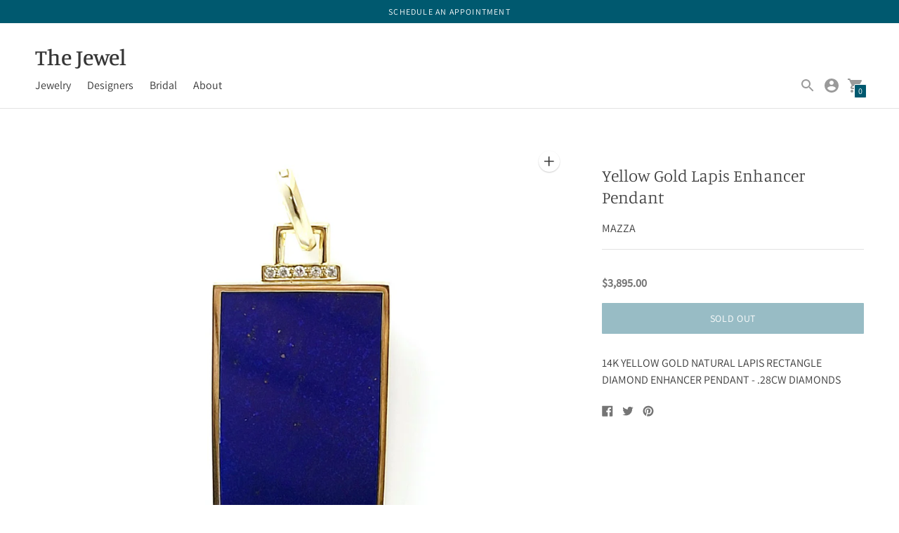

--- FILE ---
content_type: text/css
request_url: https://shopthejewel.com/cdn/shop/t/7/assets/custom-ila-style.css?v=123948880719156217451702469478
body_size: 1241
content:
.shopify-product-form .product__color-swatches{padding-top:10px}.collection__products .product-tile{text-align:center}.shopify-product-form .product__color-swatches .single-product-color-swatches-info .color-val-info{font-size:12px;padding-left:3px}.shopify-product-form .product__color-swatches .single-product-color-swatches-info{flex-basis:33%;max-width:33%;align-items:center;flex-wrap:nowrap;min-height:40px;padding-right:10px}.shopify-product-form .product__color-swatches .single-product-color-swatches-info .product__color-swatch{margin-top:0;width:16px;height:16px;border-width:3px;margin-right:4px;box-shadow:none}.shopify-product-form .product__color-swatches .single-product-color-swatches-info .selected{box-shadow:0 0 0 1px #00596f}.single-product-color-selection-info .product-tile__swatches{opacity:1;position:static;width:100%;justify-content:center}.single-aboutus-page-wrapper .cus-container{width:100%;margin:0 auto;max-width:1170px}.single-aboutus-page-wrapper .cus-row,#tab7 .row{display:flex;flex-wrap:wrap}.cus-col-3{flex-basis:30%;max-width:30%;padding:0 15px}.cus-col-9{flex-basis:70%;max-width:70%;padding:0 15px}.cus-col-2{flex-basis:20%;max-width:20%;padding:0 15px}.cus-col-10{flex-basis:80%;max-width:80%;padding:0 15px}.cus-col-25{flex-basis:25%;max-width:25%;padding:0 15px}.cus-col-75{flex-basis:75%;max-width:75%;padding:0 15px}#tab7 .col-md-7{flex-basis:55%;max-width:55%;padding:0 15px}#tab7 .col-md-5{flex-basis:45%;max-width:45%;padding:0 15px}#tab7 .col-md-6{flex-basis:50%;max-width:50%;padding:0 15px}.cus-wid-2{flex-basis:20%;max-width:20%;padding:0 15px}.cus-wid-8{flex-basis:80%;max-width:80%;padding:0 15px}.single-aboutus-page-wrapper .cus-siderbar-info{display:flex;flex-direction:column;justify-content:flex-start;align-items:flex-start}.single-aboutus-page-wrapper .single-aboutus-page-info{padding:2em 0}.single-aboutus-page-wrapper .cus-siderbar-info .w3-bar-item{width:100%;text-align:left;border-bottom:1px solid #d7d7d7}.single-aboutus-page-wrapper .cus-siderbar-info .w3-bar-item:first-child{margin-bottom:0;padding-bottom:8px;background-color:#1c596f;padding-top:8px;color:#fff;padding-left:16px;font-size:13px}.single-aboutus-page-wrapper .cus-siderbar-info .w3-red{background-color:#dce1e0!important;color:#484848!important}.single-aboutus-page-wrapper .cus-siderbar-info .w3-red:focus,.single-aboutus-page-wrapper .cus-siderbar-info .w3-button:focus{outline:none;border:none}.single-aboutus-page-wrapper .single-aboutus-page-info .w3-container{padding:0}#shopify-section-static-contact .contact{max-width:1170px;padding:10px 15px}#contactus-right-info>div{min-height:50px;display:flex;align-items:center;margin-bottom:15px}.contact-page-icons-info{width:45px;height:45px;display:flex;align-items:center;background-color:#000;justify-content:center;border-radius:50%;color:#fff}#contactus-right-info .location_info,#contactus-right-info .timming_info{align-items:flex-start}#contactus-right-info .location_info .cus-wid-8 span{display:flex}#contactus-right-info a,#contactus-right-info span{font-size:13px}#contactus-right-info i{font-size:20px}#shopify-section-static-contact .contact__container{padding:0;background-color:#1c596f17}#shopify-section-static-contact .contact__container .contact__form{width:65%}#shopify-section-static-contact .contact__container .contact__details{width:35%}#contact_form .form-input-info{display:flex;flex-wrap:wrap}#contact_form .form-input-info label{flex-basis:25%;max-width:25%}#contact_form .form-input-info input,#contact_form .form-input-info textarea{flex-basis:75%;max-width:75%}#shopify-section-static-contact .contact__container .contact__form .type-body-regular{display:none}#shopify-section-static-contact .contact>p{background-color:#1c596f;margin:0;padding:10px 15px;color:#fff;font-weight:600}.cus-col-25{flex-basis:25%}.single-product-color-selection-info{margin:10px 0}.single-product-color-selection-info .product-tile__swatches>div{width:16px;height:16px;position:relative;margin:4px;box-shadow:none}.single-product-color-selection-info .product-tile__swatches>div:first-child:after{border:1px solid #919191;content:"";width:21px;height:21px;border-radius:50%;display:inline-block;z-index:-1;position:absolute;left:-3px;top:-3px}.shopify-product-form .single-product-price-info{margin:1em 0;display:inline-block;width:100%;font-weight:600}.contactus-map-info #gmap_canvas{-webkit-filter:grayscale(100%);-moz-filter:grayscale(100%);-ms-filter:grayscale(100%);-o-filter:grayscale(100%);filter:grayscale(100%);min-height:300px}.product-tile__swatch{border:none}#shopify-section-custom-right-text-image .Container,#shopify-section-custom-left-text-image .Container,#shopify-section-contact_new_info{width:88%;margin:0 auto}#shopify-section-custom-right-text-image .Container .feature-row,#shopify-section-custom-left-text-image .Container .feature-row,#shopify-section-custom-about-blog .custom-about-blog-info>ul,.cus-row{display:flex;flex-wrap:wrap;align-items:center}#shopify-section-custom-right-text-image .Container .feature-row>div,#shopify-section-custom-left-text-image .Container .feature-row>div{flex-basis:50%;max-width:50%;padding:0 15px}#shopify-section-custom-left-text-image,#shopify-section-custom-right-text-image,#shopify-section-contact_new_info{padding:3em 0}#shopify-section-custom-right-text-image .Container .feature-row .feature-row__text .h3,#shopify-section-custom-left-text-image .Container .feature-row .feature-row__text .h3{font-size:22px;font-weight:600;text-transform:uppercase;letter-spacing:1px}#shopify-section-custom-right-text-image .Container .feature-row .feature-row__text p,#shopify-section-custom-left-text-image .Container .feature-row .feature-row__text p{letter-spacing:1px}#shopify-section-custom-about-blog .custom-about-blog-info>ul>li{flex-basis:33%;max-width:33%;padding:0 15px}#shopify-section-custom-about-blog .custom-about-blog-info>ul,#shopify-section-custom-about-blog .custom-about-blog-info>ul ul{padding:0;list-style-type:none}#shopify-section-custom-about-blog .custom-about-blog-info>ul>li h2{font-size:18px;text-transform:uppercase;letter-spacing:2px}#shopify-section-custom-about-blog .custom-about-blog-info>h1{text-align:center;font-size:24px;text-transform:uppercase;padding-bottom:1.5em;letter-spacing:2px}#shopify-section-custom-about-blog{padding:2em 0;background-color:#d7d7d729;margin-bottom:4em}#shopify-section-custom-about-blog .custom-about-blog-info{width:90%;margin:0 auto}#shopify-section-custom-about-blog .custom-about-blog-info>ul>li .blog-detail-info{padding:0 10px}#shopify-section-custom-about-blog .custom-about-blog-info>ul>li>a img{width:100%;min-height:200px;max-height:200px;object-fit:cover}#shopify-section-custom-about-blog .custom-about-blog-info>ul ul li a{text-decoration:underline;color:#000}#shopify-section-custom-about-blog .custom-about-blog-info .blog-page-cta-info{text-align:center;margin:4em 0 2em}#shopify-section-custom-about-blog .custom-about-blog-info .blog-page-cta-info a,#shopify-section-contact_new_info .contactus-cta-info .cta-info a,#shopify-section-contact_new_info .contact-us-form #contact_form button{background-color:#000;color:#fff;padding:8px 25px;text-transform:uppercase;font-size:14px}.cus-wid-6{flex-basis:50%;max-width:50%;padding:0 15px}.map-contactus-wrapper .address-map-info .gmap_canvas,.map-contactus-wrapper .address-map-info .gmap_canvas #gmap_canvas{min-height:500px}#shopify-section-contact_new_info .contactus-cta-info .contactus-info h2{font-size:24px;text-transform:uppercase;letter-spacing:1px;color:#000}#shopify-section-contact_new_info .contactus-cta-info{padding:5em 7em}#shopify-section-contact_new_info .contactus-cta-info .contactus-info .basic.address span,#shopify-section-contact_new_info .contactus-cta-info .contactus-info .working_hours span{display:flex;padding-bottom:7px}#shopify-section-contact_new_info .contactus-cta-info .contactus-info .working_hours{margin:1em 0}#shopify-section-contact_new_info .contact-us-form{padding:2em 0;max-width:600px;margin:0 auto}#shopify-section-contact_new_info .contact-us-form #contact_form .Form__Group>div{flex-basis:50%;max-width:50%}#shopify-section-contact_new_info .contact-us-form #contact_form .Form__Group{display:flex}#shopify-section-contact_new_info .contact-us-form #contact_form input,#shopify-section-contact_new_info .contact-us-form #contact_form textarea,#shopify-section-contact_new_info .contact-us-form #contact_form button{width:100%;margin-bottom:1em;min-height:40px;padding-left:10px;padding-top:5px;border:1px solid #d7d7d7}#shopify-section-contact_new_info .contact-us-form #contact_form .Form__Group>div:first-child{padding-right:7px}#shopify-section-contact_new_info .contact-us-form #contact_form .Form__Group>div:last-child{padding-left:7px}#shopify-section-contact_new_info .contact-us-form hr.small{width:50%;margin-top:3em;margin-bottom:2em}#shopify-section-contact_new_info .contact-us-form .contactus-page-header-info .SectionHeader__Heading{text-align:center;font-size:30px;text-transform:uppercase;padding-bottom:1.5em;margin-bottom:0}#shopify-section-contact_new_info .map-contactus-wrapper{max-width:1200px;margin:0 auto}.single-product-color-selection-info .product-tile__swatches .product-color-info .product-tile__swatch,.shopify-product-form .product__color-swatches .single-product-color-swatches-info a{background-image:none!important;box-shadow:none;margin:0}.single-product-color-selection-info .product-tile__swatches .product-color-info:nth-child(1) .product-tile__swatch,.shopify-product-form .product__color-swatches .single-product-color-swatches-info a[data-product-swatch-option="18K Yellow Gold"]{background-color:#c4b66b}.single-product-color-selection-info .product-tile__swatches .product-color-info:nth-child(2) .product-tile__swatch,.shopify-product-form .product__color-swatches .single-product-color-swatches-info a[data-product-swatch-option="18K White Gold"]{background-color:#c8c8c8}.single-product-color-selection-info .product-tile__swatches .product-color-info:nth-child(3) .product-tile__swatch,.shopify-product-form .product__color-swatches .single-product-color-swatches-info a[data-product-swatch-option=Platinum]{background-color:#cecece}.single-product-color-selection-info .product-tile__swatches .product-color-info:nth-child(4) .product-tile__swatch,.shopify-product-form .product__color-swatches .single-product-color-swatches-info a[data-product-swatch-option="18K Rose Gold"]{background-color:#ddab95}@media screen and (max-width:500px) and (orientation: portrait){.cus-col-25,.cus-col-75,.cus-col-3,.cus-col-9,.cus-col-2,.cus-col-10,#tab7 .col-md-7,#tab7 .col-md-5,#tab7 .col-md-6,#shopify-section-custom-right-text-image .Container .feature-row>div,#shopify-section-custom-left-text-image .Container .feature-row>div,#shopify-section-custom-about-blog .custom-about-blog-info>ul>li,.cus-wid-6{flex-basis:100%;max-width:100%}#shopify-section-static-contact .contact__container .contact__details,#shopify-section-static-contact .contact__container .contact__form,#shopify-section-contact_new_info .contact-us-form{width:100%;max-width:100%}#shopify-section-custom-right-text-image .Container,#shopify-section-custom-left-text-image .Container,#shopify-section-custom-about-blog .custom-about-blog-info,#shopify-section-contact_new_info{width:100%}#shopify-section-custom-left-text-image,#shopify-section-custom-right-text-image{padding:3em 0 0}#shopify-section-custom-about-blog .custom-about-blog-info>ul>li .blog-detail-info{margin-bottom:1.5em}#shopify-section-custom-about-blog .custom-about-blog-info .blog-page-cta-info{margin-top:1em}#shopify-section-contact_new_info .contactus-cta-info{padding:0}#shopify-section-contact_new_info .contact-us-form{padding-left:15px;padding-right:15px}}
/*# sourceMappingURL=/cdn/shop/t/7/assets/custom-ila-style.css.map?v=123948880719156217451702469478 */


--- FILE ---
content_type: text/css
request_url: https://cdn.shopify.com/extensions/019a11b9-e4bb-7098-9a79-122e44689a1e/ila-diamond-service-147/assets/ub-ds.css
body_size: 18445
content:
/*
! tailwindcss v3.0.24 | MIT License | https://tailwindcss.com
*/
.uss-shapes button {
  border: none
}

.uui-sr-only {
  clip: rect(0, 0, 0, 0);
  border-width: 0;
  height: 1px;
  margin: -1px;
  overflow: hidden;
  padding: 0;
  position: absolute;
  white-space: nowrap;
  width: 1px
}

.uui-pointer-events-none {
  pointer-events: none
}

.uui-pointer-events-auto {
  pointer-events: auto
}

.uui-fixed {
  position: fixed
}

.uui-absolute {
  position: absolute
}

.uui-relative {
  position: relative
}

.uui-sticky {
  position: sticky
}

.uui-inset-0 {
  inset: 0
}

.uui-inset-x-0 {
  left: 0;
  right: 0
}

.uui-inset-y-0 {
  bottom: 0;
  top: 0
}

.-uui-right-3\.5 {
  right: -.875rem
}

.-uui-top-3\.5 {
  top: -.875rem
}

.-uui-top-7 {
  top: -1.75rem
}

.uui-bottom-0 {
  bottom: 0
}

.uui-bottom-0\.5 {
  bottom: .125rem
}

.uui-bottom-1\.5 {
  bottom: .375rem
}

.uui-bottom-3 {
  bottom: .75rem
}

.uui-bottom-6 {
  bottom: 1.5rem
}

.uui-left-0 {
  left: 0
}

.uui-left-1\/2 {
  left: 50%
}

.uui-left-3 {
  left: .75rem
}

.uui-left-6 {
  left: 1.5rem
}

.uui-right-0 {
  right: 0
}

.uui-right-0\.5 {
  right: .125rem
}

.uui-right-2 {
  right: .5rem
}

.uui-right-2\.5 {
  right: .625rem
}

.uui-right-4 {
  right: 1rem
}

.uui-right-6 {
  right: 1.5rem
}

.uui-top-0 {
  top: 0
}

.uui-top-1\/2 {
  top: 50%
}

.uui-top-2\.5 {
  top: .625rem
}

.uui-top-3 {
  top: .75rem
}

.uui-top-4 {
  top: 1rem
}

.\!uui-z-modal {
  z-index: 600 !important
}

.uui-z-10 {
  z-index: 10
}

.uui-z-20 {
  z-index: 20
}

.uui-z-\[1\] {
  z-index: 1
}

.uui-z-\[2\] {
  z-index: 2
}

.uui-z-\[3\] {
  z-index: 3
}

.uui-z-important {
  z-index: 1100
}

.uui-z-menu {
  z-index: 650
}

.uui-z-modal {
  z-index: 600
}

.uui-z-overlay {
  z-index: 500
}

.uui-col-span-1 {
  grid-column: span 1/span 1
}

.uui-col-span-2 {
  grid-column: span 2/span 2
}

.uui-col-span-3 {
  grid-column: span 3/span 3
}

.uui-m-0 {
  margin: 0
}

.-uui-mx-4 {
  margin-left: -1rem;
  margin-right: -1rem
}

.uui-mx-0\.5 {
  margin-left: .125rem;
  margin-right: .125rem
}

.uui-mx-1 {
  margin-left: .25rem;
  margin-right: .25rem
}

.uui-mx-auto {
  margin-left: auto;
  margin-right: auto
}

.uui-my-2 {
  margin-bottom: .5rem;
  margin-top: .5rem
}

.uui-my-20 {
  margin-bottom: 5rem;
  margin-top: 5rem
}

.uui-my-4 {
  margin-bottom: 1rem;
  margin-top: 1rem
}

.\!uui-mb-0 {
  margin-bottom: 0 !important
}

.\!uui-ml-2 {
  margin-left: .5rem !important
}

.-uui-mt-2 {
  margin-top: -.5rem
}

.uui-mb-1 {
  margin-bottom: .25rem
}

.uui-mb-1\.5 {
  margin-bottom: .375rem
}

.uui-mb-2 {
  margin-bottom: .5rem
}

.uui-mb-2\.5 {
  margin-bottom: .625rem
}

.uui-mb-3 {
  margin-bottom: .75rem
}

.uui-mb-4 {
  margin-bottom: 1rem
}

.uui-mb-5 {
  margin-bottom: 1.25rem
}

.uui-mb-6 {
  margin-bottom: 1.5rem
}

.uui-mb-8 {
  margin-bottom: 2rem
}

.uui-ml-0\.5 {
  margin-left: .125rem
}

.uui-ml-1 {
  margin-left: .25rem
}

.uui-ml-1\.5 {
  margin-left: .375rem
}

.uui-ml-2 {
  margin-left: .5rem
}

.uui-ml-2\.5 {
  margin-left: .625rem
}

.uui-ml-3 {
  margin-left: .75rem
}

.uui-ml-4 {
  margin-left: 1rem
}

.uui-ml-auto {
  margin-left: auto
}

.uui-mr-0\.5 {
  margin-right: .125rem
}

.uui-mr-1 {
  margin-right: .25rem
}

.uui-mr-1\.5 {
  margin-right: .375rem
}

.uui-mr-2 {
  margin-right: .5rem
}

.uui-mr-2\.5 {
  margin-right: .625rem
}

.uui-mr-3 {
  margin-right: .75rem
}

.uui-mr-3\.5 {
  margin-right: .875rem
}

.uui-mr-4 {
  margin-right: 1rem
}

.uui-mr-auto {
  margin-right: auto
}

.uui-mt-0 {
  margin-top: 0
}

.uui-mt-0\.5 {
  margin-top: .125rem
}

.uui-mt-1 {
  margin-top: .25rem
}

.uui-mt-2 {
  margin-top: .5rem
}

.uui-mt-2\.5 {
  margin-top: .625rem
}

.uui-mt-3 {
  margin-top: .75rem
}

.uui-mt-4 {
  margin-top: 1rem
}

.uui-mt-5 {
  margin-top: 1.25rem
}

.uui-mt-6 {
  margin-top: 1.5rem
}

.uui-mt-8 {
  margin-top: 2rem
}

.uui-mt-\[42px\] {
  margin-top: 42px
}

.uui-mt-auto {
  margin-top: auto
}

.\!uui-box-border {
  box-sizing: border-box !important
}

.uui-box-border {
  box-sizing: border-box
}

.uui-block {
  display: block
}

.uui-inline-block {
  display: inline-block
}

.uui-inline {
  display: inline
}

.uui-flex {
  display: flex
}

.uui-inline-flex {
  display: inline-flex
}

.uui-grid {
  display: grid
}

.\!uui-hidden {
  display: none !important
}

.uui-hidden {
  display: none
}

.\!uui-h-\[21px\] {
  height: 21px !important
}

.\!uui-h-\[calc\(100\%-41px\)\] {
  height: calc(100% - 41px) !important
}

.uui-h-0 {
  height: 0
}

.uui-h-0\.5 {
  height: .125rem
}

.uui-h-1\.5 {
  height: .375rem
}

.uui-h-1\/4 {
  height: 25%
}

.uui-h-10 {
  height: 2.5rem
}

.uui-h-12 {
  height: 3rem
}

.uui-h-14 {
  height: 3.5rem
}

.uui-h-16 {
  height: 4rem
}

.uui-h-2 {
  height: .5rem
}

.uui-h-2\.5 {
  height: .625rem
}

.uui-h-2\/3 {
  height: 66.666667%
}

.uui-h-20 {
  height: 5rem
}

.uui-h-3 {
  height: .75rem
}

.uui-h-4 {
  height: 1rem
}

.uui-h-5 {
  height: 1.25rem
}

.uui-h-6 {
  height: 1.5rem
}

.uui-h-8 {
  height: 2rem
}

.uui-h-9 {
  height: 2.25rem
}

.uui-h-\[1\.5px\] {
  height: 1.5px
}

.uui-h-\[16px\] {
  height: 16px
}

.uui-h-\[18px\] {
  height: 18px
}

.uui-h-\[1px\] {
  height: 1px
}

.uui-h-\[25px\] {
  height: 25px
}

.uui-h-\[26px\] {
  height: 26px
}

.uui-h-\[2px\] {
  height: 2px
}

.uui-h-\[30px\] {
  height: 30px
}

.uui-h-\[350px\] {
  height: 350px
}

.uui-h-\[38px\] {
  height: 38px
}

.uui-h-\[3px\] {
  height: 3px
}

.uui-h-\[42px\] {
  height: 42px
}

.uui-h-\[45px\] {
  height: 45px
}

.uui-h-\[500px\] {
  height: 500px
}

.uui-h-fit {
  height: fit-content
}

.uui-h-full {
  height: 100%
}

.uui-h-screen {
  height: 100vh
}

.\!uui-max-h-\[30px\] {
  max-height: 30px !important
}

.uui-max-h-36 {
  max-height: 9rem
}

.uui-max-h-60 {
  max-height: 15rem
}

.uui-max-h-\[100dvh\] {
  max-height: 100dvh
}

.uui-max-h-\[30px\] {
  max-height: 30px
}

.uui-max-h-\[38px\] {
  max-height: 38px
}

.uui-max-h-\[50vh\] {
  max-height: 50vh
}

.uui-max-h-\[60vh\] {
  max-height: 60vh
}

.uui-max-h-\[72vh\] {
  max-height: 72vh
}

.uui-max-h-\[80dvh\] {
  max-height: 80dvh
}

.uui-max-h-\[95dvh\] {
  max-height: 95dvh
}

.uui-max-h-full {
  max-height: 100%
}

.uui-max-h-max {
  max-height: max-content
}

.uui-min-h-0 {
  min-height: 0
}

.uui-min-h-24 {
  min-height: 6rem
}

.uui-min-h-\[120px\] {
  min-height: 120px
}

.uui-min-h-\[38px\] {
  min-height: 38px
}

.uui-min-h-\[88px\] {
  min-height: 88px
}

.uui-min-h-screen {
  min-height: 100vh
}

.uui-w-0 {
  width: 0
}

.uui-w-1\.5 {
  width: .375rem
}

.uui-w-1\/2 {
  width: 50%
}

.uui-w-1\/3 {
  width: 33.333333%
}

.uui-w-1\/4 {
  width: 25%
}

.uui-w-10 {
  width: 2.5rem
}

.uui-w-11 {
  width: 2.75rem
}

.uui-w-12 {
  width: 3rem
}

.uui-w-14 {
  width: 3.5rem
}

.uui-w-2 {
  width: .5rem
}

.uui-w-2\/3 {
  width: 66.666667%
}

.uui-w-20 {
  width: 5rem
}

.uui-w-24 {
  width: 6rem
}

.uui-w-3 {
  width: .75rem
}

.uui-w-32 {
  width: 8rem
}

.uui-w-4 {
  width: 1rem
}

.uui-w-40 {
  width: 10rem
}

.uui-w-48 {
  width: 12rem
}

.uui-w-5 {
  width: 1.25rem
}

.uui-w-52 {
  width: 13rem
}

.uui-w-6 {
  width: 1.5rem
}

.uui-w-64 {
  width: 16rem
}

.uui-w-7 {
  width: 1.75rem
}

.uui-w-8 {
  width: 2rem
}

.uui-w-\[1\.5px\] {
  width: 1.5px
}

.uui-w-\[100px\] {
  width: 100px
}

.uui-w-\[16px\] {
  width: 16px
}

.uui-w-\[18px\] {
  width: 18px
}

.uui-w-\[30\%\] {
  width: 30%
}

.uui-w-\[30px\] {
  width: 30px
}

.uui-w-\[40\%\] {
  width: 40%
}

.uui-w-\[50px\] {
  width: 50px
}

.uui-w-\[80\%\] {
  width: 80%
}

.uui-w-\[80px\] {
  width: 80px
}

.uui-w-\[90\%\] {
  width: 90%
}

.uui-w-\[95\%\] {
  width: 95%
}

.uui-w-auto {
  width: auto
}

.uui-w-fit {
  width: fit-content
}

.uui-w-full {
  width: 100%
}

.uui-w-max {
  width: max-content
}

.uui-min-w-0 {
  min-width: 0
}

.uui-min-w-28 {
  min-width: 7rem
}

.uui-min-w-\[150px\] {
  min-width: 150px
}

.uui-min-w-\[196px\] {
  min-width: 196px
}

.uui-min-w-\[20px\] {
  min-width: 20px
}

.uui-min-w-\[285px\] {
  min-width: 285px
}

.uui-min-w-\[300px\] {
  min-width: 300px
}

.uui-max-w-\[100\%\] {
  max-width: 100%
}

.uui-max-w-\[250px\] {
  max-width: 250px
}

.uui-max-w-\[275px\] {
  max-width: 275px
}

.uui-max-w-\[285px\] {
  max-width: 285px
}

.uui-max-w-\[300px\] {
  max-width: 300px
}

.uui-max-w-\[90\%\] {
  max-width: 90%
}

.uui-max-w-\[95\%\] {
  max-width: 95%
}

.uui-max-w-full {
  max-width: 100%
}

.uui-max-w-lg {
  max-width: 32rem
}

.uui-max-w-md {
  max-width: 28rem
}

.uui-max-w-sm {
  max-width: 24rem
}

.uui-max-w-xs {
  max-width: 20rem
}

.uui-flex-1 {
  flex: 1 1 0%
}

.uui-flex-auto {
  flex: 1 1 auto
}

.uui-flex-shrink-0,
.uui-shrink-0 {
  flex-shrink: 0
}

.uui-grow {
  flex-grow: 1
}

.uui-basis-1\/2 {
  flex-basis: 50%
}

.uui-basis-1\/5 {
  flex-basis: 20%
}

.uui-basis-1\/6 {
  flex-basis: 16.666667%
}

.uui-table-fixed {
  table-layout: fixed
}

.uui-origin-bottom {
  transform-origin: bottom
}

.uui-origin-bottom-left {
  transform-origin: bottom left
}

.uui-origin-bottom-right {
  transform-origin: bottom right
}

.uui-origin-left {
  transform-origin: left
}

.uui-origin-right {
  transform-origin: right
}

.uui-origin-top {
  transform-origin: top
}

.uui-origin-top-left {
  transform-origin: top left
}

.uui-origin-top-right {
  transform-origin: top right
}

.-uui-translate-x-1\/2 {
  --tw-translate-x: -50%
}

.-uui-translate-x-1\/2,
.-uui-translate-x-full {
  transform: translate(var(--tw-translate-x), var(--tw-translate-y)) rotate(var(--tw-rotate)) skewX(var(--tw-skew-x)) skewY(var(--tw-skew-y)) scaleX(var(--tw-scale-x)) scaleY(var(--tw-scale-y))
}

.-uui-translate-x-full {
  --tw-translate-x: -100%
}

.-uui-translate-y-1\/2 {
  --tw-translate-y: -50%
}

.-uui-translate-y-1\/2,
.uui-translate-x-0 {
  transform: translate(var(--tw-translate-x), var(--tw-translate-y)) rotate(var(--tw-rotate)) skewX(var(--tw-skew-x)) skewY(var(--tw-skew-y)) scaleX(var(--tw-scale-x)) scaleY(var(--tw-scale-y))
}

.uui-translate-x-0 {
  --tw-translate-x: 0px
}

.uui-translate-x-1\/2 {
  --tw-translate-x: 50%
}

.uui-translate-x-1\/2,
.uui-translate-x-2 {
  transform: translate(var(--tw-translate-x), var(--tw-translate-y)) rotate(var(--tw-rotate)) skewX(var(--tw-skew-x)) skewY(var(--tw-skew-y)) scaleX(var(--tw-scale-x)) scaleY(var(--tw-scale-y))
}

.uui-translate-x-2 {
  --tw-translate-x: 0.5rem
}

.uui-translate-x-5 {
  --tw-translate-x: 1.25rem
}

.uui-translate-x-5,
.uui-translate-x-full {
  transform: translate(var(--tw-translate-x), var(--tw-translate-y)) rotate(var(--tw-rotate)) skewX(var(--tw-skew-x)) skewY(var(--tw-skew-y)) scaleX(var(--tw-scale-x)) scaleY(var(--tw-scale-y))
}

.uui-translate-x-full {
  --tw-translate-x: 100%
}

.uui-translate-y-0 {
  --tw-translate-y: 0px
}

.uui-translate-y-0,
.uui-translate-y-2 {
  transform: translate(var(--tw-translate-x), var(--tw-translate-y)) rotate(var(--tw-rotate)) skewX(var(--tw-skew-x)) skewY(var(--tw-skew-y)) scaleX(var(--tw-scale-x)) scaleY(var(--tw-scale-y))
}

.uui-translate-y-2 {
  --tw-translate-y: 0.5rem
}

.uui-translate-y-4 {
  --tw-translate-y: 1rem
}

.uui-translate-y-4,
.uui-translate-y-6 {
  transform: translate(var(--tw-translate-x), var(--tw-translate-y)) rotate(var(--tw-rotate)) skewX(var(--tw-skew-x)) skewY(var(--tw-skew-y)) scaleX(var(--tw-scale-x)) scaleY(var(--tw-scale-y))
}

.uui-translate-y-6 {
  --tw-translate-y: 1.5rem
}

.-uui-rotate-90 {
  --tw-rotate: -90deg
}

.-uui-rotate-90,
.uui-rotate-0 {
  transform: translate(var(--tw-translate-x), var(--tw-translate-y)) rotate(var(--tw-rotate)) skewX(var(--tw-skew-x)) skewY(var(--tw-skew-y)) scaleX(var(--tw-scale-x)) scaleY(var(--tw-scale-y))
}

.uui-rotate-0 {
  --tw-rotate: 0deg
}

.uui-rotate-180 {
  --tw-rotate: 180deg
}

.uui-rotate-180,
.uui-rotate-90 {
  transform: translate(var(--tw-translate-x), var(--tw-translate-y)) rotate(var(--tw-rotate)) skewX(var(--tw-skew-x)) skewY(var(--tw-skew-y)) scaleX(var(--tw-scale-x)) scaleY(var(--tw-scale-y))
}

.uui-rotate-90 {
  --tw-rotate: 90deg
}

.uui-rotate-\[270deg\] {
  --tw-rotate: 270deg
}

.uui-rotate-\[270deg\],
.uui-scale-100 {
  transform: translate(var(--tw-translate-x), var(--tw-translate-y)) rotate(var(--tw-rotate)) skewX(var(--tw-skew-x)) skewY(var(--tw-skew-y)) scaleX(var(--tw-scale-x)) scaleY(var(--tw-scale-y))
}

.uui-scale-100 {
  --tw-scale-x: 1;
  --tw-scale-y: 1
}

.uui-scale-95 {
  --tw-scale-x: .95;
  --tw-scale-y: .95
}

.uui-scale-95,
.uui-transform {
  transform: translate(var(--tw-translate-x), var(--tw-translate-y)) rotate(var(--tw-rotate)) skewX(var(--tw-skew-x)) skewY(var(--tw-skew-y)) scaleX(var(--tw-scale-x)) scaleY(var(--tw-scale-y))
}

@keyframes uui-spin {
  to {
    transform: rotate(1turn)
  }
}

.uui-animate-spin {
  animation: uui-spin 1s linear infinite
}

.uui-cursor-default {
  cursor: default
}

.uui-cursor-not-allowed {
  cursor: not-allowed
}

.uui-cursor-pointer {
  cursor: pointer
}

.uui-touch-none {
  touch-action: none
}

.uui-select-none {
  -webkit-user-select: none;
  user-select: none
}

.uui-resize-none {
  resize: none
}

.uui-appearance-none {
  appearance: none
}

.uui-grid-cols-1 {
  grid-template-columns: repeat(1, minmax(0, 1fr))
}

.uui-grid-cols-2 {
  grid-template-columns: repeat(2, minmax(0, 1fr))
}

.uui-grid-cols-7 {
  grid-template-columns: repeat(7, minmax(0, 1fr))
}

.uui-flex-row {
  flex-direction: row
}

.uui-flex-row-reverse {
  flex-direction: row-reverse
}

.uui-flex-col {
  flex-direction: column
}

.uui-flex-col-reverse {
  flex-direction: column-reverse
}

.uui-flex-wrap {
  flex-wrap: wrap
}

.uui-items-start {
  align-items: flex-start
}

.uui-items-end {
  align-items: flex-end
}

.uui-items-center {
  align-items: center
}

.uui-justify-start {
  justify-content: flex-start
}

.uui-justify-end {
  justify-content: flex-end
}

.uui-justify-center {
  justify-content: center
}

.uui-justify-between {
  justify-content: space-between
}

.uui-justify-around {
  justify-content: space-around
}

.uui-justify-items-start {
  justify-items: start
}

.\!uui-gap-1 {
  gap: .25rem !important
}

.uui-gap-1 {
  gap: .25rem
}

.uui-gap-1\.5 {
  gap: .375rem
}

.uui-gap-2 {
  gap: .5rem
}

.uui-gap-2\.5 {
  gap: .625rem
}

.uui-gap-4 {
  gap: 1rem
}

.uui-gap-6 {
  gap: 1.5rem
}

.uui-gap-8 {
  gap: 2rem
}

.uui-gap-x-4 {
  column-gap: 1rem
}

.uui-gap-x-8 {
  column-gap: 2rem
}

.uui-gap-y-10 {
  row-gap: 2.5rem
}

.uui-gap-y-2 {
  row-gap: .5rem
}

.uui-gap-y-4 {
  row-gap: 1rem
}

:is(.uui-space-x-0\.5>:not([hidden])~:not([hidden])) {
  --tw-space-x-reverse: 0;
  margin-left: calc(.125rem*(1 - var(--tw-space-x-reverse)));
  margin-right: calc(.125rem*var(--tw-space-x-reverse))
}

:is(.uui-space-x-1>:not([hidden])~:not([hidden])) {
  --tw-space-x-reverse: 0;
  margin-left: calc(.25rem*(1 - var(--tw-space-x-reverse)));
  margin-right: calc(.25rem*var(--tw-space-x-reverse))
}

:is(.uui-space-x-1\.5>:not([hidden])~:not([hidden])) {
  --tw-space-x-reverse: 0;
  margin-left: calc(.375rem*(1 - var(--tw-space-x-reverse)));
  margin-right: calc(.375rem*var(--tw-space-x-reverse))
}

:is(.uui-space-x-2>:not([hidden])~:not([hidden])) {
  --tw-space-x-reverse: 0;
  margin-left: calc(.5rem*(1 - var(--tw-space-x-reverse)));
  margin-right: calc(.5rem*var(--tw-space-x-reverse))
}

:is(.uui-space-x-2\.5>:not([hidden])~:not([hidden])) {
  --tw-space-x-reverse: 0;
  margin-left: calc(.625rem*(1 - var(--tw-space-x-reverse)));
  margin-right: calc(.625rem*var(--tw-space-x-reverse))
}

:is(.uui-space-x-4>:not([hidden])~:not([hidden])) {
  --tw-space-x-reverse: 0;
  margin-left: calc(1rem*(1 - var(--tw-space-x-reverse)));
  margin-right: calc(1rem*var(--tw-space-x-reverse))
}

:is(.uui-space-x-8>:not([hidden])~:not([hidden])) {
  --tw-space-x-reverse: 0;
  margin-left: calc(2rem*(1 - var(--tw-space-x-reverse)));
  margin-right: calc(2rem*var(--tw-space-x-reverse))
}

:is(.uui-space-y-1>:not([hidden])~:not([hidden])) {
  --tw-space-y-reverse: 0;
  margin-bottom: calc(.25rem*var(--tw-space-y-reverse));
  margin-top: calc(.25rem*(1 - var(--tw-space-y-reverse)))
}

:is(.uui-space-y-1\.5>:not([hidden])~:not([hidden])) {
  --tw-space-y-reverse: 0;
  margin-bottom: calc(.375rem*var(--tw-space-y-reverse));
  margin-top: calc(.375rem*(1 - var(--tw-space-y-reverse)))
}

:is(.uui-space-y-2>:not([hidden])~:not([hidden])) {
  --tw-space-y-reverse: 0;
  margin-bottom: calc(.5rem*var(--tw-space-y-reverse));
  margin-top: calc(.5rem*(1 - var(--tw-space-y-reverse)))
}

:is(.uui-space-y-2\.5>:not([hidden])~:not([hidden])) {
  --tw-space-y-reverse: 0;
  margin-bottom: calc(.625rem*var(--tw-space-y-reverse));
  margin-top: calc(.625rem*(1 - var(--tw-space-y-reverse)))
}

:is(.uui-space-y-4>:not([hidden])~:not([hidden])) {
  --tw-space-y-reverse: 0;
  margin-bottom: calc(1rem*var(--tw-space-y-reverse));
  margin-top: calc(1rem*(1 - var(--tw-space-y-reverse)))
}

:is(.uui-space-y-8>:not([hidden])~:not([hidden])) {
  --tw-space-y-reverse: 0;
  margin-bottom: calc(2rem*var(--tw-space-y-reverse));
  margin-top: calc(2rem*(1 - var(--tw-space-y-reverse)))
}

:is(.uui-space-x-reverse>:not([hidden])~:not([hidden])) {
  --tw-space-x-reverse: 1
}

.uui-overflow-auto {
  overflow: auto
}

.uui-overflow-hidden {
  overflow: hidden
}

.uui-overflow-x-auto {
  overflow-x: auto
}

.uui-overflow-y-auto {
  overflow-y: auto
}

.uui-overflow-x-hidden {
  overflow-x: hidden
}

.uui-overflow-y-hidden {
  overflow-y: hidden
}

.uui-truncate {
  overflow: hidden;
  text-overflow: ellipsis;
  white-space: nowrap
}

.uui-whitespace-normal {
  white-space: normal
}

.uui-whitespace-nowrap {
  white-space: nowrap
}

.uui-whitespace-pre-line {
  white-space: pre-line
}

.uui-rounded {
  border-radius: .25rem
}

.uui-rounded-\[1\.25rem\] {
  border-radius: 1.25rem
}

.uui-rounded-full {
  border-radius: 9999px
}

.uui-rounded-lg {
  border-radius: .5rem
}

.uui-rounded-md {
  border-radius: .375rem
}

.uui-rounded-sm {
  border-radius: .125rem
}

.\!uui-rounded-b-none {
  border-bottom-left-radius: 0 !important;
  border-bottom-right-radius: 0 !important
}

.\!uui-rounded-t-none {
  border-top-left-radius: 0 !important;
  border-top-right-radius: 0 !important
}

.uui-rounded-b-md {
  border-bottom-left-radius: .375rem;
  border-bottom-right-radius: .375rem
}

.uui-rounded-l-lg {
  border-bottom-left-radius: .5rem;
  border-top-left-radius: .5rem
}

.uui-rounded-l-md {
  border-bottom-left-radius: .375rem;
  border-top-left-radius: .375rem
}

.uui-rounded-l-none {
  border-bottom-left-radius: 0;
  border-top-left-radius: 0
}

.uui-rounded-r-lg {
  border-bottom-right-radius: .5rem;
  border-top-right-radius: .5rem
}

.uui-rounded-r-md {
  border-bottom-right-radius: .375rem;
  border-top-right-radius: .375rem
}

.uui-rounded-r-none {
  border-bottom-right-radius: 0;
  border-top-right-radius: 0
}

.uui-rounded-t-lg {
  border-top-left-radius: .5rem;
  border-top-right-radius: .5rem
}

.uui-rounded-t-md {
  border-top-left-radius: .375rem;
  border-top-right-radius: .375rem
}

.uui-rounded-t-none {
  border-top-left-radius: 0;
  border-top-right-radius: 0
}

.uui-rounded-tl-md {
  border-top-left-radius: .375rem
}

.uui-rounded-tr-md {
  border-top-right-radius: .375rem
}

.\!uui-border-0 {
  border-width: 0 !important
}

.uui-border {
  border-width: 1px
}

.uui-border-0 {
  border-width: 0
}

.uui-border-2 {
  border-width: 2px
}

.\!uui-border-x-2 {
  border-left-width: 2px !important;
  border-right-width: 2px !important
}

.uui-border-x {
  border-left-width: 1px;
  border-right-width: 1px
}

.uui-border-x-0 {
  border-left-width: 0;
  border-right-width: 0
}

.uui-border-y {
  border-bottom-width: 1px;
  border-top-width: 1px
}

.\!uui-border-t {
  border-top-width: 1px !important
}

.uui-border-b {
  border-bottom-width: 1px
}

.uui-border-b-0 {
  border-bottom-width: 0
}

.uui-border-l-0 {
  border-left-width: 0
}

.uui-border-l-4 {
  border-left-width: 4px
}

.uui-border-r-0 {
  border-right-width: 0
}

.uui-border-t {
  border-top-width: 1px
}

.uui-border-t-0 {
  border-top-width: 0
}

.uui-border-solid {
  border-style: solid
}

.uui-border-dashed {
  border-style: dashed
}

.uui-border-none {
  border-style: none
}

.\!uui-border-secondary {
  --tw-border-opacity: 1 !important;
  border-color: rgb(209 213 219/var(--tw-border-opacity, 1)) !important
}

.uui-border-accent {
  border-color: var(--accent)
}

.uui-border-black {
  --tw-border-opacity: 1;
  border-color: rgb(0 0 0/var(--tw-border-opacity, 1))
}

.uui-border-cancel {
  --tw-border-opacity: 1;
  border-color: rgb(107 114 128/var(--tw-border-opacity, 1))
}

.uui-border-danger,
.uui-border-destructive {
  --tw-border-opacity: 1;
  border-color: rgb(191 60 74/var(--tw-border-opacity, 1))
}

.uui-border-gray-300 {
  --tw-border-opacity: 1;
  border-color: rgb(209 213 219/var(--tw-border-opacity, 1))
}

.uui-border-idle {
  --tw-border-opacity: 1;
  border-color: rgb(107 114 128/var(--tw-border-opacity, 1))
}

.uui-border-in-progress {
  --tw-border-opacity: 1;
  border-color: rgb(123 93 0/var(--tw-border-opacity, 1))
}

.uui-border-primary {
  --tw-border-opacity: 1;
  border-color: rgb(232 234 237/var(--tw-border-opacity, 1))
}

.uui-border-red-300 {
  --tw-border-opacity: 1;
  border-color: rgb(252 165 165/var(--tw-border-opacity, 1))
}

.uui-border-red-500 {
  --tw-border-opacity: 1;
  border-color: rgb(239 68 68/var(--tw-border-opacity, 1))
}

.uui-border-secondary {
  --tw-border-opacity: 1;
  border-color: rgb(209 213 219/var(--tw-border-opacity, 1))
}

.uui-border-sky-500 {
  --tw-border-opacity: 1;
  border-color: rgb(14 165 233/var(--tw-border-opacity, 1))
}

.uui-border-success {
  --tw-border-opacity: 1;
  border-color: rgb(46 125 50/var(--tw-border-opacity, 1))
}

.uui-border-transparent {
  border-color: #0000
}

.uui-border-ublue {
  border-color: var(--accent)
}

.uui-border-warning {
  --tw-border-opacity: 1;
  border-color: rgb(141 91 27/var(--tw-border-opacity, 1))
}

.uui-border-white {
  --tw-border-opacity: 1;
  border-color: rgb(255 255 255/var(--tw-border-opacity, 1))
}

.\!uui-bg-accent {
  background-color: var(--accent) !important
}

.uui-bg-\[\#C9C9C9\] {
  --tw-bg-opacity: 1;
  background-color: rgb(201 201 201/var(--tw-bg-opacity, 1))
}

.uui-bg-\[\#FBFBFB\] {
  --tw-bg-opacity: 1;
  background-color: rgb(251 251 251/var(--tw-bg-opacity, 1))
}

.uui-bg-accent {
  background-color: var(--accent)
}

.uui-bg-accent-background {
  background-color: var(--accent-background)
}

.uui-bg-black {
  --tw-bg-opacity: 1;
  background-color: rgb(0 0 0/var(--tw-bg-opacity, 1))
}

.uui-bg-black\/30 {
  background-color: #0000004d
}

.uui-bg-black\/50 {
  background-color: #00000080
}

.uui-bg-border-primary {
  --tw-bg-opacity: 1;
  background-color: rgb(232 234 237/var(--tw-bg-opacity, 1))
}

.uui-bg-cancel {
  --tw-bg-opacity: 1;
  background-color: rgb(229 233 243/var(--tw-bg-opacity, 1))
}

.uui-bg-danger {
  --tw-bg-opacity: 1;
  background-color: rgb(252 222 214/var(--tw-bg-opacity, 1))
}

.uui-bg-destructive {
  --tw-bg-opacity: 1;
  background-color: rgb(191 60 74/var(--tw-bg-opacity, 1))
}

.uui-bg-disabled {
  --tw-bg-opacity: 1;
  background-color: rgb(247 248 252/var(--tw-bg-opacity, 1))
}

.uui-bg-fuchsia-200 {
  --tw-bg-opacity: 1;
  background-color: rgb(245 208 254/var(--tw-bg-opacity, 1))
}

.uui-bg-gray-100 {
  --tw-bg-opacity: 1;
  background-color: rgb(243 244 246/var(--tw-bg-opacity, 1))
}

.uui-bg-gray-100\/50 {
  background-color: #f3f4f680
}

.uui-bg-gray-200 {
  --tw-bg-opacity: 1;
  background-color: rgb(229 231 235/var(--tw-bg-opacity, 1))
}

.uui-bg-gray-200\/80 {
  background-color: #e5e7ebcc
}

.uui-bg-gray-400 {
  --tw-bg-opacity: 1;
  background-color: rgb(156 163 175/var(--tw-bg-opacity, 1))
}

.uui-bg-gray-50 {
  --tw-bg-opacity: 1;
  background-color: rgb(249 250 251/var(--tw-bg-opacity, 1))
}

.uui-bg-gray-600 {
  --tw-bg-opacity: 1;
  background-color: rgb(75 85 99/var(--tw-bg-opacity, 1))
}

.uui-bg-gray-800 {
  --tw-bg-opacity: 1;
  background-color: rgb(31 41 55/var(--tw-bg-opacity, 1))
}

.uui-bg-idle {
  background-color: #6b728010
}

.uui-bg-in-progress {
  --tw-bg-opacity: 1;
  background-color: rgb(249 245 172/var(--tw-bg-opacity, 1))
}

.uui-bg-primary {
  --tw-bg-opacity: 1;
  background-color: rgb(247 248 252/var(--tw-bg-opacity, 1))
}

.uui-bg-primary\/50 {
  background-color: #f7f8fc80
}

.uui-bg-red-100 {
  --tw-bg-opacity: 1;
  background-color: rgb(254 226 226/var(--tw-bg-opacity, 1))
}

.uui-bg-red-200 {
  --tw-bg-opacity: 1;
  background-color: rgb(254 202 202/var(--tw-bg-opacity, 1))
}

.uui-bg-red-400 {
  --tw-bg-opacity: 1;
  background-color: rgb(248 113 113/var(--tw-bg-opacity, 1))
}

.uui-bg-secondary {
  --tw-bg-opacity: 1;
  background-color: rgb(251 251 251/var(--tw-bg-opacity, 1))
}

.uui-bg-sky-500\/10 {
  background-color: #0ea5e91a
}

.uui-bg-success {
  --tw-bg-opacity: 1;
  background-color: rgb(219 239 220/var(--tw-bg-opacity, 1))
}

.uui-bg-table-secondary {
  --tw-bg-opacity: 1;
  background-color: rgb(251 251 253/var(--tw-bg-opacity, 1))
}

.uui-bg-tertiary {
  --tw-bg-opacity: 1;
  background-color: rgb(232 236 244/var(--tw-bg-opacity, 1))
}

.uui-bg-transparent {
  background-color: initial
}

.uui-bg-ublue {
  background-color: var(--accent)
}

.uui-bg-warning {
  --tw-bg-opacity: 1;
  background-color: rgb(255 214 156/var(--tw-bg-opacity, 1))
}

.uui-bg-white {
  --tw-bg-opacity: 1;
  background-color: rgb(255 255 255/var(--tw-bg-opacity, 1))
}

.uui-bg-opacity-25 {
  --tw-bg-opacity: 0.25
}

.uui-bg-opacity-50 {
  --tw-bg-opacity: 0.5
}

.uui-bg-opacity-75 {
  --tw-bg-opacity: 0.75
}

.uui-bg-clip-padding {
  background-clip: padding-box
}

.uui-fill-current {
  fill: currentColor
}

.uui-stroke-current {
  stroke: currentColor
}

.uui-stroke-transparent {
  stroke: #0000
}

.uui-object-contain {
  object-fit: contain
}

.uui-p-0 {
  padding: 0
}

.uui-p-1 {
  padding: .25rem
}

.uui-p-2 {
  padding: .5rem
}

.uui-p-2\.5 {
  padding: .625rem
}

.uui-p-3 {
  padding: .75rem
}

.uui-p-4 {
  padding: 1rem
}

.uui-p-6 {
  padding: 1.5rem
}

.\!uui-py-0 {
  padding-bottom: 0 !important;
  padding-top: 0 !important
}

.\!uui-py-2\.5 {
  padding-bottom: .625rem !important;
  padding-top: .625rem !important
}

.uui-px-0 {
  padding-left: 0;
  padding-right: 0
}

.uui-px-0\.5 {
  padding-left: .125rem;
  padding-right: .125rem
}

.uui-px-1 {
  padding-left: .25rem;
  padding-right: .25rem
}

.uui-px-1\.5 {
  padding-left: .375rem;
  padding-right: .375rem
}

.uui-px-2 {
  padding-left: .5rem;
  padding-right: .5rem
}

.uui-px-2\.5 {
  padding-left: .625rem;
  padding-right: .625rem
}

.uui-px-3 {
  padding-left: .75rem;
  padding-right: .75rem
}

.uui-px-3\.5 {
  padding-left: .875rem;
  padding-right: .875rem
}

.uui-px-4 {
  padding-left: 1rem;
  padding-right: 1rem
}

.uui-px-5 {
  padding-left: 1.25rem;
  padding-right: 1.25rem
}

.uui-px-6 {
  padding-left: 1.5rem;
  padding-right: 1.5rem
}

.uui-px-8 {
  padding-left: 2rem;
  padding-right: 2rem
}

.uui-py-0 {
  padding-bottom: 0;
  padding-top: 0
}

.uui-py-0\.5 {
  padding-bottom: .125rem;
  padding-top: .125rem
}

.uui-py-1 {
  padding-bottom: .25rem;
  padding-top: .25rem
}

.uui-py-14 {
  padding-bottom: 3.5rem;
  padding-top: 3.5rem
}

.uui-py-2 {
  padding-bottom: .5rem;
  padding-top: .5rem
}

.uui-py-2\.5 {
  padding-bottom: .625rem;
  padding-top: .625rem
}

.uui-py-3 {
  padding-bottom: .75rem;
  padding-top: .75rem
}

.uui-py-4 {
  padding-bottom: 1rem;
  padding-top: 1rem
}

.uui-py-5 {
  padding-bottom: 1.25rem;
  padding-top: 1.25rem
}

.uui-py-8 {
  padding-bottom: 2rem;
  padding-top: 2rem
}

.\!uui-pr-0 {
  padding-right: 0 !important
}

.\!uui-pt-0 {
  padding-top: 0 !important
}

.uui-pb-0 {
  padding-bottom: 0
}

.uui-pb-1\.5 {
  padding-bottom: .375rem
}

.uui-pb-10 {
  padding-bottom: 2.5rem
}

.uui-pb-12 {
  padding-bottom: 3rem
}

.uui-pb-2 {
  padding-bottom: .5rem
}

.uui-pb-2\.5 {
  padding-bottom: .625rem
}

.uui-pb-4 {
  padding-bottom: 1rem
}

.uui-pb-5 {
  padding-bottom: 1.25rem
}

.uui-pb-6 {
  padding-bottom: 1.5rem
}

.uui-pb-8 {
  padding-bottom: 2rem
}

.uui-pl-1 {
  padding-left: .25rem
}

.uui-pl-1\.5 {
  padding-left: .375rem
}

.uui-pl-2 {
  padding-left: .5rem
}

.uui-pl-3 {
  padding-left: .75rem
}

.uui-pl-4 {
  padding-left: 1rem
}

.uui-pr-2 {
  padding-right: .5rem
}

.uui-pr-3 {
  padding-right: .75rem
}

.uui-pr-4 {
  padding-right: 1rem
}

.uui-pr-6 {
  padding-right: 1.5rem
}

.uui-pr-8 {
  padding-right: 2rem
}

.uui-pt-0 {
  padding-top: 0
}

.uui-pt-0\.5 {
  padding-top: .125rem
}

.uui-pt-14 {
  padding-top: 3.5rem
}

.uui-pt-2 {
  padding-top: .5rem
}

.uui-pt-3 {
  padding-top: .75rem
}

.uui-pt-4 {
  padding-top: 1rem
}

.uui-pt-6 {
  padding-top: 1.5rem
}

.uui-pt-7 {
  padding-top: 1.75rem
}

.uui-pt-8 {
  padding-top: 2rem
}

.uui-text-left {
  text-align: left
}

.uui-text-center {
  text-align: center
}

.uui-text-right {
  text-align: right
}

.uui-align-middle {
  vertical-align: middle
}

.uui-font-sans {
  font-family: Inter var, ui-sans-serif, system-ui, sans-serif, Apple Color Emoji, Segoe UI Emoji, Segoe UI Symbol, Noto Color Emoji
}

.\!uui-text-xs {
  font-size: .75rem !important;
  line-height: 1rem !important
}

.uui-text-2xl {
  font-size: 1.5rem;
  line-height: 2rem
}

.uui-text-2xs {
  font-size: .625rem
}

.uui-text-3xl {
  font-size: 1.875rem;
  line-height: 2.25rem
}

.uui-text-3xs {
  font-size: .5rem
}

.uui-text-\[9px\] {
  font-size: 9px
}

.uui-text-base {
  font-size: 1rem;
  line-height: 1.5rem
}

.uui-text-lg {
  font-size: 1.125rem;
  line-height: 1.75rem
}

.uui-text-sm {
  font-size: .875rem;
  line-height: 1.25rem
}

.uui-text-xl {
  font-size: 1.25rem;
  line-height: 1.75rem
}

.uui-text-xs {
  font-size: .75rem;
  line-height: 1rem
}

.uui-font-light {
  font-weight: 300
}

.uui-font-medium {
  font-weight: 500
}

.uui-font-normal {
  font-weight: 400
}

.uui-font-semibold {
  font-weight: 600
}

.uui-uppercase {
  text-transform: uppercase
}

.uui-capitalize {
  text-transform: capitalize
}

.uui-normal-case {
  text-transform: none
}

.uui-leading-3 {
  line-height: .75rem
}

.uui-leading-4 {
  line-height: 1rem
}

.uui-leading-\[0\.5rem\] {
  line-height: .5rem
}

.uui-leading-\[10px\] {
  line-height: 10px
}

.uui-leading-\[12\.6px\] {
  line-height: 12.6px
}

.uui-leading-none {
  line-height: 1
}

.uui-leading-normal {
  line-height: 1.5
}

.uui-tracking-normal {
  letter-spacing: 0
}

.uui-tracking-tight {
  letter-spacing: -.025em
}

.uui-tracking-wide {
  letter-spacing: .025em
}

.uui-tracking-wider {
  letter-spacing: .05em
}

.uui-tracking-widest {
  letter-spacing: .1em
}

.\!uui-text-accent {
  color: var(--accent) !important
}

.\!uui-text-black {
  --tw-text-opacity: 1 !important;
  color: rgb(0 0 0/var(--tw-text-opacity, 1)) !important
}

.\!uui-text-red-600 {
  --tw-text-opacity: 1 !important;
  color: rgb(220 38 38/var(--tw-text-opacity, 1)) !important
}

.\!uui-text-secondary {
  --tw-text-opacity: 1 !important;
  color: rgb(55 65 81/var(--tw-text-opacity, 1)) !important
}

.\!uui-text-white {
  --tw-text-opacity: 1 !important;
  color: rgb(255 255 255/var(--tw-text-opacity, 1)) !important
}

.uui-text-\[\#008545\] {
  --tw-text-opacity: 1;
  color: rgb(0 133 69/var(--tw-text-opacity, 1))
}

.uui-text-\[\#395996\] {
  --tw-text-opacity: 1;
  color: rgb(57 89 150/var(--tw-text-opacity, 1))
}

.uui-text-\[\#88BBD9\] {
  --tw-text-opacity: 1;
  color: rgb(136 187 217/var(--tw-text-opacity, 1))
}

.uui-text-\[\#89CCB0\] {
  --tw-text-opacity: 1;
  color: rgb(137 204 176/var(--tw-text-opacity, 1))
}

.uui-text-\[\#A13D5B\] {
  --tw-text-opacity: 1;
  color: rgb(161 61 91/var(--tw-text-opacity, 1))
}

.uui-text-\[\#F496BD\] {
  --tw-text-opacity: 1;
  color: rgb(244 150 189/var(--tw-text-opacity, 1))
}

.uui-text-accent {
  color: var(--accent)
}

.uui-text-black {
  --tw-text-opacity: 1;
  color: rgb(0 0 0/var(--tw-text-opacity, 1))
}

.uui-text-cancel {
  --tw-text-opacity: 1;
  color: rgb(107 114 128/var(--tw-text-opacity, 1))
}

.uui-text-current {
  color: currentColor
}

.uui-text-danger {
  --tw-text-opacity: 1;
  color: rgb(191 60 74/var(--tw-text-opacity, 1))
}

.uui-text-fuchsia-900 {
  --tw-text-opacity: 1;
  color: rgb(112 26 117/var(--tw-text-opacity, 1))
}

.uui-text-gray-300 {
  --tw-text-opacity: 1;
  color: rgb(209 213 219/var(--tw-text-opacity, 1))
}

.uui-text-gray-400 {
  --tw-text-opacity: 1;
  color: rgb(156 163 175/var(--tw-text-opacity, 1))
}

.uui-text-gray-400\/50 {
  color: #9ca3af80
}

.uui-text-gray-500 {
  --tw-text-opacity: 1;
  color: rgb(107 114 128/var(--tw-text-opacity, 1))
}

.uui-text-gray-600 {
  --tw-text-opacity: 1;
  color: rgb(75 85 99/var(--tw-text-opacity, 1))
}

.uui-text-gray-700 {
  --tw-text-opacity: 1;
  color: rgb(55 65 81/var(--tw-text-opacity, 1))
}

.uui-text-gray-800 {
  --tw-text-opacity: 1;
  color: rgb(31 41 55/var(--tw-text-opacity, 1))
}

.uui-text-gray-900 {
  --tw-text-opacity: 1;
  color: rgb(17 24 39/var(--tw-text-opacity, 1))
}

.uui-text-green-500 {
  --tw-text-opacity: 1;
  color: rgb(34 197 94/var(--tw-text-opacity, 1))
}

.uui-text-idle {
  --tw-text-opacity: 1;
  color: rgb(107 114 128/var(--tw-text-opacity, 1))
}

.uui-text-in-progress {
  --tw-text-opacity: 1;
  color: rgb(123 93 0/var(--tw-text-opacity, 1))
}

.uui-text-inherit {
  color: inherit
}

.uui-text-primary {
  --tw-text-opacity: 1;
  color: rgb(17 24 39/var(--tw-text-opacity, 1))
}

.uui-text-purple-500 {
  --tw-text-opacity: 1;
  color: rgb(168 85 247/var(--tw-text-opacity, 1))
}

.uui-text-red-400 {
  --tw-text-opacity: 1;
  color: rgb(248 113 113/var(--tw-text-opacity, 1))
}

.uui-text-red-500 {
  --tw-text-opacity: 1;
  color: rgb(239 68 68/var(--tw-text-opacity, 1))
}

.uui-text-red-600 {
  --tw-text-opacity: 1;
  color: rgb(220 38 38/var(--tw-text-opacity, 1))
}

.uui-text-red-800 {
  --tw-text-opacity: 1;
  color: rgb(153 27 27/var(--tw-text-opacity, 1))
}

.uui-text-red-900 {
  --tw-text-opacity: 1;
  color: rgb(127 29 29/var(--tw-text-opacity, 1))
}

.uui-text-secondary {
  --tw-text-opacity: 1;
  color: rgb(55 65 81/var(--tw-text-opacity, 1))
}

.uui-text-secondary\/50 {
  color: #37415180
}

.uui-text-secondary\/80 {
  color: #374151cc
}

.uui-text-sky-500 {
  --tw-text-opacity: 1;
  color: rgb(14 165 233/var(--tw-text-opacity, 1))
}

.uui-text-success {
  --tw-text-opacity: 1;
  color: rgb(46 125 50/var(--tw-text-opacity, 1))
}

.uui-text-tertiary {
  --tw-text-opacity: 1;
  color: rgb(107 114 128/var(--tw-text-opacity, 1))
}

.uui-text-transparent {
  color: #0000
}

.uui-text-warning {
  --tw-text-opacity: 1;
  color: rgb(141 91 27/var(--tw-text-opacity, 1))
}

.uui-text-white {
  --tw-text-opacity: 1;
  color: rgb(255 255 255/var(--tw-text-opacity, 1))
}

.uui-text-yellow-300 {
  --tw-text-opacity: 1;
  color: rgb(253 224 71/var(--tw-text-opacity, 1))
}

.uui-text-yellow-400 {
  --tw-text-opacity: 1;
  color: rgb(250 204 21/var(--tw-text-opacity, 1))
}

.uui-text-yellow-500 {
  --tw-text-opacity: 1;
  color: rgb(234 179 8/var(--tw-text-opacity, 1))
}

.uui-underline {
  text-decoration-line: underline
}

.uui-placeholder-gray-400::placeholder {
  --tw-placeholder-opacity: 1;
  color: rgb(156 163 175/var(--tw-placeholder-opacity, 1))
}

.uui-placeholder-gray-400\/50::placeholder {
  color: #9ca3af80
}

.uui-placeholder-red-400::placeholder {
  --tw-placeholder-opacity: 1;
  color: rgb(248 113 113/var(--tw-placeholder-opacity, 1))
}

.\!uui-opacity-100 {
  opacity: 1 !important
}

.uui-opacity-0 {
  opacity: 0
}

.uui-opacity-100 {
  opacity: 1
}

.uui-opacity-30 {
  opacity: .3
}

.uui-opacity-40 {
  opacity: .4
}

.uui-opacity-50 {
  opacity: .5
}

.uui-opacity-75 {
  opacity: .75
}

.uui-shadow {
  --tw-shadow: 0 1px 3px 0 #0000001a, 0 1px 2px -1px #0000001a;
  --tw-shadow-colored: 0 1px 3px 0 var(--tw-shadow-color), 0 1px 2px -1px var(--tw-shadow-color)
}

.uui-shadow,
.uui-shadow-lg {
  box-shadow: var(--tw-ring-offset-shadow, 0 0 #0000), var(--tw-ring-shadow, 0 0 #0000), var(--tw-shadow)
}

.uui-shadow-lg {
  --tw-shadow: 0 10px 15px -3px #0000001a, 0 4px 6px -4px #0000001a;
  --tw-shadow-colored: 0 10px 15px -3px var(--tw-shadow-color), 0 4px 6px -4px var(--tw-shadow-color)
}

.uui-shadow-md {
  --tw-shadow: 0 4px 6px -1px #0000001a, 0 2px 4px -2px #0000001a;
  --tw-shadow-colored: 0 4px 6px -1px var(--tw-shadow-color), 0 2px 4px -2px var(--tw-shadow-color)
}

.uui-shadow-md,
.uui-shadow-xl {
  box-shadow: var(--tw-ring-offset-shadow, 0 0 #0000), var(--tw-ring-shadow, 0 0 #0000), var(--tw-shadow)
}

.uui-shadow-xl {
  --tw-shadow: 0 20px 25px -5px #0000001a, 0 8px 10px -6px #0000001a;
  --tw-shadow-colored: 0 20px 25px -5px var(--tw-shadow-color), 0 8px 10px -6px var(--tw-shadow-color)
}

.\!uui-outline-none {
  outline: 2px solid #0000 !important;
  outline-offset: 2px !important
}

.uui-outline-none {
  outline: 2px solid #0000;
  outline-offset: 2px
}

.\!uui-ring-0 {
  --tw-ring-offset-shadow: var(--tw-ring-inset) 0 0 0 var(--tw-ring-offset-width) var(--tw-ring-offset-color) !important;
  --tw-ring-shadow: var(--tw-ring-inset) 0 0 0 calc(var(--tw-ring-offset-width)) var(--tw-ring-color) !important
}

.\!uui-ring-0,
.\!uui-ring-1 {
  box-shadow: var(--tw-ring-offset-shadow), var(--tw-ring-shadow), var(--tw-shadow, 0 0 #0000) !important
}

.\!uui-ring-1 {
  --tw-ring-offset-shadow: var(--tw-ring-inset) 0 0 0 var(--tw-ring-offset-width) var(--tw-ring-offset-color) !important;
  --tw-ring-shadow: var(--tw-ring-inset) 0 0 0 calc(1px + var(--tw-ring-offset-width)) var(--tw-ring-color) !important
}

.uui-ring-0 {
  --tw-ring-offset-shadow: var(--tw-ring-inset) 0 0 0 var(--tw-ring-offset-width) var(--tw-ring-offset-color);
  --tw-ring-shadow: var(--tw-ring-inset) 0 0 0 calc(var(--tw-ring-offset-width)) var(--tw-ring-color)
}

.uui-ring-0,
.uui-ring-1 {
  box-shadow: var(--tw-ring-offset-shadow), var(--tw-ring-shadow), var(--tw-shadow, 0 0 #0000)
}

.uui-ring-1 {
  --tw-ring-offset-shadow: var(--tw-ring-inset) 0 0 0 var(--tw-ring-offset-width) var(--tw-ring-offset-color);
  --tw-ring-shadow: var(--tw-ring-inset) 0 0 0 calc(1px + var(--tw-ring-offset-width)) var(--tw-ring-color)
}

.uui-ring-2 {
  --tw-ring-offset-shadow: var(--tw-ring-inset) 0 0 0 var(--tw-ring-offset-width) var(--tw-ring-offset-color);
  --tw-ring-shadow: var(--tw-ring-inset) 0 0 0 calc(2px + var(--tw-ring-offset-width)) var(--tw-ring-color);
  box-shadow: var(--tw-ring-offset-shadow), var(--tw-ring-shadow), var(--tw-shadow, 0 0 #0000)
}

.uui-ring-accent {
  --tw-ring-color: var(--accent)
}

.uui-ring-black {
  --tw-ring-opacity: 1;
  --tw-ring-color: rgb(0 0 0/var(--tw-ring-opacity, 1))
}

.uui-ring-red-500 {
  --tw-ring-opacity: 1;
  --tw-ring-color: rgb(239 68 68/var(--tw-ring-opacity, 1))
}

.uui-ring-red-600 {
  --tw-ring-opacity: 1;
  --tw-ring-color: rgb(220 38 38/var(--tw-ring-opacity, 1))
}

.uui-ring-ublue {
  --tw-ring-color: var(--accent)
}

.uui-ring-opacity-5 {
  --tw-ring-opacity: 0.05
}

.uui-transition {
  transition-duration: .15s;
  transition-property: color, background-color, border-color, text-decoration-color, fill, stroke, opacity, box-shadow, transform, filter, -webkit-backdrop-filter;
  transition-property: color, background-color, border-color, text-decoration-color, fill, stroke, opacity, box-shadow, transform, filter, backdrop-filter;
  transition-property: color, background-color, border-color, text-decoration-color, fill, stroke, opacity, box-shadow, transform, filter, backdrop-filter, -webkit-backdrop-filter;
  transition-timing-function: cubic-bezier(.4, 0, .2, 1)
}

.uui-transition-\[background-color\,border-left\] {
  transition-duration: .15s;
  transition-property: background-color, border-left;
  transition-timing-function: cubic-bezier(.4, 0, .2, 1)
}

.uui-transition-\[background-color\,color\,text-transform\] {
  transition-duration: .15s;
  transition-property: background-color, color, text-transform;
  transition-timing-function: cubic-bezier(.4, 0, .2, 1)
}

.uui-transition-\[background-color\,color\] {
  transition-duration: .15s;
  transition-property: background-color, color;
  transition-timing-function: cubic-bezier(.4, 0, .2, 1)
}

.uui-transition-\[background-color\] {
  transition-duration: .15s;
  transition-property: background-color;
  transition-timing-function: cubic-bezier(.4, 0, .2, 1)
}

.uui-transition-\[color\,background-color\] {
  transition-duration: .15s;
  transition-property: color, background-color;
  transition-timing-function: cubic-bezier(.4, 0, .2, 1)
}

.uui-transition-\[height\,margin-top\] {
  transition-duration: .15s;
  transition-property: height, margin-top;
  transition-timing-function: cubic-bezier(.4, 0, .2, 1)
}

.uui-transition-\[height\] {
  transition-duration: .15s;
  transition-property: height;
  transition-timing-function: cubic-bezier(.4, 0, .2, 1)
}

.uui-transition-\[opacity\,background-color\,box-shadow\] {
  transition-duration: .15s;
  transition-property: opacity, background-color, box-shadow;
  transition-timing-function: cubic-bezier(.4, 0, .2, 1)
}

.uui-transition-\[opacity\,transform\,box-shadow\] {
  transition-duration: .15s;
  transition-property: opacity, transform, box-shadow;
  transition-timing-function: cubic-bezier(.4, 0, .2, 1)
}

.uui-transition-\[opacity\,transform\] {
  transition-duration: .15s;
  transition-property: opacity, transform;
  transition-timing-function: cubic-bezier(.4, 0, .2, 1)
}

.uui-transition-all {
  transition-duration: .15s;
  transition-property: all;
  transition-timing-function: cubic-bezier(.4, 0, .2, 1)
}

.uui-transition-colors {
  transition-duration: .15s;
  transition-property: color, background-color, border-color, text-decoration-color, fill, stroke;
  transition-timing-function: cubic-bezier(.4, 0, .2, 1)
}

.uui-transition-opacity {
  transition-duration: .15s;
  transition-property: opacity;
  transition-timing-function: cubic-bezier(.4, 0, .2, 1)
}

.uui-transition-shadow {
  transition-duration: .15s;
  transition-property: box-shadow;
  transition-timing-function: cubic-bezier(.4, 0, .2, 1)
}

.uui-transition-transform {
  transition-duration: .15s;
  transition-property: transform;
  transition-timing-function: cubic-bezier(.4, 0, .2, 1)
}

.uui-duration-100 {
  transition-duration: .1s
}

.uui-duration-150 {
  transition-duration: .15s
}

.uui-duration-200 {
  transition-duration: .2s
}

.uui-duration-300 {
  transition-duration: .3s
}

.uui-duration-500 {
  transition-duration: .5s
}

.uui-duration-700 {
  transition-duration: .7s
}

.uui-duration-75 {
  transition-duration: 75ms
}

.uui-duration-\[400ms\] {
  transition-duration: .4s
}

.uui-duration-\[40ms\] {
  transition-duration: 40ms
}

.uui-ease-\[cubic-bezier\(0\.22\,0\.61\,0\.36\,1\)\;\] {
  transition-timing-function: cubic-bezier(.22, .61, .36, 1);
}

.uui-ease-in {
  transition-timing-function: cubic-bezier(.4, 0, 1, 1)
}

.uui-ease-in-out {
  transition-timing-function: cubic-bezier(.4, 0, .2, 1)
}

.uui-ease-in-out-cubic {
  transition-timing-function: cubic-bezier(.645, .045, .355, 1)
}

.uui-ease-out {
  transition-timing-function: cubic-bezier(0, 0, .2, 1)
}

.uui-ease-out-quint {
  transition-timing-function: cubic-bezier(.23, 1, .32, 1)
}

.first\:uui-mt-0:first-child {
  margin-top: 0
}

.last\:uui-rounded-b-md:last-child {
  border-bottom-left-radius: .375rem;
  border-bottom-right-radius: .375rem
}

.empty\:uui-py-0:empty {
  padding-bottom: 0;
  padding-top: 0
}

.focus-within\:uui-border-red-500:focus-within {
  --tw-border-opacity: 1;
  border-color: rgb(239 68 68/var(--tw-border-opacity, 1))
}

.focus-within\:uui-border-ublue:focus-within {
  border-color: var(--accent)
}

.focus-within\:uui-outline-none:focus-within {
  outline: 2px solid #0000;
  outline-offset: 2px
}

.focus-within\:uui-ring-0:focus-within {
  --tw-ring-offset-shadow: var(--tw-ring-inset) 0 0 0 var(--tw-ring-offset-width) var(--tw-ring-offset-color);
  --tw-ring-shadow: var(--tw-ring-inset) 0 0 0 calc(var(--tw-ring-offset-width)) var(--tw-ring-color);
  box-shadow: var(--tw-ring-offset-shadow), var(--tw-ring-shadow), var(--tw-shadow, 0 0 #0000)
}

.focus-within\:uui-ring-1:focus-within {
  --tw-ring-offset-shadow: var(--tw-ring-inset) 0 0 0 var(--tw-ring-offset-width) var(--tw-ring-offset-color);
  --tw-ring-shadow: var(--tw-ring-inset) 0 0 0 calc(1px + var(--tw-ring-offset-width)) var(--tw-ring-color);
  box-shadow: var(--tw-ring-offset-shadow), var(--tw-ring-shadow), var(--tw-shadow, 0 0 #0000)
}

.focus-within\:uui-ring-red-500:focus-within {
  --tw-ring-opacity: 1;
  --tw-ring-color: rgb(239 68 68/var(--tw-ring-opacity, 1))
}

.focus-within\:uui-ring-ublue:focus-within {
  --tw-ring-color: var(--accent)
}

@media (hover:hover) and (pointer:fine) {
  .hover\:uui-scale-105:hover {
    --tw-scale-x: 1.05;
    --tw-scale-y: 1.05;
    transform: translate(var(--tw-translate-x), var(--tw-translate-y)) rotate(var(--tw-rotate)) skewX(var(--tw-skew-x)) skewY(var(--tw-skew-y)) scaleX(var(--tw-scale-x)) scaleY(var(--tw-scale-y))
  }

  .hover\:\!uui-bg-accent-background:hover {
    background-color: var(--accent-background) !important
  }

  .hover\:uui-bg-\[\#BF3C4A\]:hover {
    --tw-bg-opacity: 1;
    background-color: rgb(191 60 74/var(--tw-bg-opacity, 1))
  }

  .hover\:uui-bg-accent:hover {
    background-color: var(--accent)
  }

  .hover\:uui-bg-accent-background:hover {
    background-color: var(--accent-background)
  }

  .hover\:uui-bg-gray-100:hover {
    --tw-bg-opacity: 1;
    background-color: rgb(243 244 246/var(--tw-bg-opacity, 1))
  }

  .hover\:uui-bg-primary:hover {
    --tw-bg-opacity: 1;
    background-color: rgb(247 248 252/var(--tw-bg-opacity, 1))
  }

  .hover\:uui-font-medium:hover {
    font-weight: 500
  }

  .hover\:\!uui-text-accent:hover {
    color: var(--accent) !important
  }

  .hover\:uui-text-accent:hover {
    color: var(--accent)
  }

  .hover\:uui-text-primary:hover {
    --tw-text-opacity: 1;
    color: rgb(17 24 39/var(--tw-text-opacity, 1))
  }

  .hover\:uui-text-ublue:hover {
    color: var(--accent)
  }

  .hover\:uui-text-white:hover {
    --tw-text-opacity: 1;
    color: rgb(255 255 255/var(--tw-text-opacity, 1))
  }

  .hover\:\!uui-opacity-100:hover {
    opacity: 1 !important
  }

  .hover\:uui-opacity-100:hover {
    opacity: 1
  }

  .hover\:uui-opacity-70:hover {
    opacity: .7
  }

  .hover\:uui-opacity-75:hover {
    opacity: .75
  }

  .hover\:uui-opacity-90:hover {
    opacity: .9
  }
}

.focus\:uui-border-red-500:focus {
  --tw-border-opacity: 1;
  border-color: rgb(239 68 68/var(--tw-border-opacity, 1))
}

.focus\:uui-border-ublue:focus {
  border-color: var(--accent)
}

.focus\:uui-text-accent:focus,
.focus\:uui-text-ublue:focus {
  color: var(--accent)
}

.focus\:uui-opacity-100:focus {
  opacity: 1
}

.focus\:uui-outline-none:focus {
  outline: 2px solid #0000;
  outline-offset: 2px
}

.focus\:uui-outline:focus {
  outline-style: solid
}

.focus\:uui-outline-2:focus {
  outline-width: 2px
}

.focus\:uui-outline-accent:focus {
  outline-color: var(--accent)
}

.focus\:\!uui-ring-1:focus {
  --tw-ring-offset-shadow: var(--tw-ring-inset) 0 0 0 var(--tw-ring-offset-width) var(--tw-ring-offset-color) !important;
  --tw-ring-shadow: var(--tw-ring-inset) 0 0 0 calc(1px + var(--tw-ring-offset-width)) var(--tw-ring-color) !important;
  box-shadow: var(--tw-ring-offset-shadow), var(--tw-ring-shadow), var(--tw-shadow, 0 0 #0000) !important
}

.focus\:uui-ring-0:focus {
  --tw-ring-offset-shadow: var(--tw-ring-inset) 0 0 0 var(--tw-ring-offset-width) var(--tw-ring-offset-color);
  --tw-ring-shadow: var(--tw-ring-inset) 0 0 0 calc(var(--tw-ring-offset-width)) var(--tw-ring-color)
}

.focus\:uui-ring-0:focus,
.focus\:uui-ring-1:focus {
  box-shadow: var(--tw-ring-offset-shadow), var(--tw-ring-shadow), var(--tw-shadow, 0 0 #0000)
}

.focus\:uui-ring-1:focus {
  --tw-ring-offset-shadow: var(--tw-ring-inset) 0 0 0 var(--tw-ring-offset-width) var(--tw-ring-offset-color);
  --tw-ring-shadow: var(--tw-ring-inset) 0 0 0 calc(1px + var(--tw-ring-offset-width)) var(--tw-ring-color)
}

.focus\:uui-ring-2:focus {
  --tw-ring-offset-shadow: var(--tw-ring-inset) 0 0 0 var(--tw-ring-offset-width) var(--tw-ring-offset-color);
  --tw-ring-shadow: var(--tw-ring-inset) 0 0 0 calc(2px + var(--tw-ring-offset-width)) var(--tw-ring-color);
  box-shadow: var(--tw-ring-offset-shadow), var(--tw-ring-shadow), var(--tw-shadow, 0 0 #0000)
}

.focus\:uui-ring-accent:focus {
  --tw-ring-color: var(--accent)
}

.focus\:uui-ring-red-500:focus {
  --tw-ring-opacity: 1;
  --tw-ring-color: rgb(239 68 68/var(--tw-ring-opacity, 1))
}

.focus\:uui-ring-red-600:focus {
  --tw-ring-opacity: 1;
  --tw-ring-color: rgb(220 38 38/var(--tw-ring-opacity, 1))
}

.focus\:uui-ring-ublue:focus {
  --tw-ring-color: var(--accent)
}

.focus\:\!uui-ring-offset-0:focus {
  --tw-ring-offset-width: 0px !important
}

.focus\:uui-ring-offset-0:focus {
  --tw-ring-offset-width: 0px
}

.focus\:uui-ring-offset-2:focus {
  --tw-ring-offset-width: 2px
}

.focus-visible\:uui-opacity-100:focus-visible {
  opacity: 1
}

.focus-visible\:uui-outline-none:focus-visible {
  outline: 2px solid #0000;
  outline-offset: 2px
}

.focus-visible\:uui-ring-2:focus-visible {
  --tw-ring-offset-shadow: var(--tw-ring-inset) 0 0 0 var(--tw-ring-offset-width) var(--tw-ring-offset-color);
  --tw-ring-shadow: var(--tw-ring-inset) 0 0 0 calc(2px + var(--tw-ring-offset-width)) var(--tw-ring-color);
  box-shadow: var(--tw-ring-offset-shadow), var(--tw-ring-shadow), var(--tw-shadow, 0 0 #0000)
}

.focus-visible\:uui-ring-accent:focus-visible {
  --tw-ring-color: var(--accent)
}

.focus-visible\:uui-ring-gray-800:focus-visible {
  --tw-ring-opacity: 1;
  --tw-ring-color: rgb(31 41 55/var(--tw-ring-opacity, 1))
}

.focus-visible\:uui-ring-ublue:focus-visible {
  --tw-ring-color: var(--accent)
}

.focus-visible\:uui-ring-offset-2:focus-visible {
  --tw-ring-offset-width: 2px
}

.focus-visible\:uui-ring-offset-4:focus-visible {
  --tw-ring-offset-width: 4px
}

.active\:uui-scale-105:active {
  --tw-scale-x: 1.05;
  --tw-scale-y: 1.05;
  transform: translate(var(--tw-translate-x), var(--tw-translate-y)) rotate(var(--tw-rotate)) skewX(var(--tw-skew-x)) skewY(var(--tw-skew-y)) scaleX(var(--tw-scale-x)) scaleY(var(--tw-scale-y))
}

.disabled\:uui-pointer-events-none:disabled {
  pointer-events: none
}

.disabled\:uui-text-gray-700:disabled {
  --tw-text-opacity: 1;
  color: rgb(55 65 81/var(--tw-text-opacity, 1))
}

.disabled\:uui-text-secondary\/50:disabled {
  color: #37415180
}

.disabled\:uui-placeholder-gray-400\/50:disabled::placeholder {
  color: #9ca3af80
}

.disabled\:uui-opacity-50:disabled {
  opacity: .5
}

.disabled\:uui-opacity-75:disabled {
  opacity: .75
}

@media (hover:hover) and (pointer:fine) {
  :is(.uui-group:hover .group-hover\:uui-block) {
    display: block
  }

  :is(.uui-group:hover .group-hover\:uui-hidden) {
    display: none
  }

  :is(.uui-group:hover .group-hover\:uui-translate-x-1) {
    --tw-translate-x: 0.25rem;
    transform: translate(var(--tw-translate-x), var(--tw-translate-y)) rotate(var(--tw-rotate)) skewX(var(--tw-skew-x)) skewY(var(--tw-skew-y)) scaleX(var(--tw-scale-x)) scaleY(var(--tw-scale-y))
  }

  :is(.uui-group:hover .group-hover\:uui-bg-black) {
    --tw-bg-opacity: 1;
    background-color: rgb(0 0 0/var(--tw-bg-opacity, 1))
  }

  :is(.uui-group:hover .group-hover\:uui-bg-gray-300) {
    --tw-bg-opacity: 1;
    background-color: rgb(209 213 219/var(--tw-bg-opacity, 1))
  }

  :is(.uui-group:hover .group-hover\:uui-opacity-100) {
    opacity: 1
  }

  :is(.uui-group:hover .group-hover\:uui-transition-all) {
    transition-duration: .15s;
    transition-property: all;
    transition-timing-function: cubic-bezier(.4, 0, .2, 1)
  }
}

.data-\[closed\]\:uui-translate-y-1\/2[data-closed] {
  --tw-translate-y: 50%;
  transform: translate(var(--tw-translate-x), var(--tw-translate-y)) rotate(var(--tw-rotate)) skewX(var(--tw-skew-x)) skewY(var(--tw-skew-y)) scaleX(var(--tw-scale-x)) scaleY(var(--tw-scale-y))
}

.data-\[closed\]\:uui-opacity-0[data-closed] {
  opacity: 0
}

@media (min-width:640px) {
  .sm\:uui-my-1 {
    margin-bottom: .25rem;
    margin-top: .25rem
  }

  .sm\:uui-mr-1\.5 {
    margin-right: .375rem
  }

  .sm\:uui-mr-2 {
    margin-right: .5rem
  }

  .sm\:uui-mt-0 {
    margin-top: 0
  }

  .sm\:uui-mt-8 {
    margin-top: 2rem
  }

  .sm\:uui-block {
    display: block
  }

  .sm\:uui-inline {
    display: inline
  }

  .sm\:uui-flex {
    display: flex
  }

  .sm\:uui-table-cell {
    display: table-cell
  }

  .sm\:uui-grid {
    display: grid
  }

  .sm\:uui-hidden {
    display: none
  }

  .sm\:uui-h-14 {
    height: 3.5rem
  }

  .sm\:uui-h-6 {
    height: 1.5rem
  }

  .sm\:uui-h-\[18px\] {
    height: 18px
  }

  .sm\:uui-h-auto {
    height: auto
  }

  .sm\:uui-max-h-\[95dvh\] {
    max-height: 95dvh
  }

  .sm\:uui-w-24 {
    width: 6rem
  }

  .sm\:uui-w-4\/5 {
    width: 80%
  }

  .sm\:uui-w-80 {
    width: 20rem
  }

  .sm\:uui-w-\[18px\] {
    width: 18px
  }

  .sm\:uui-w-\[448px\] {
    width: 448px
  }

  .sm\:uui-w-auto {
    width: auto
  }

  .sm\:uui-max-w-\[256px\] {
    max-width: 256px
  }

  .sm\:uui-max-w-\[500px\] {
    max-width: 500px
  }

  .sm\:uui-max-w-\[90\%\] {
    max-width: 90%
  }

  .sm\:uui-max-w-lg {
    max-width: 32rem
  }

  .sm\:uui-max-w-xl {
    max-width: 36rem
  }

  .sm\:uui-max-w-xs {
    max-width: 20rem
  }

  .sm\:uui-flex-none {
    flex: none
  }

  .sm\:uui-translate-x-0 {
    --tw-translate-x: 0px
  }

  .sm\:uui-translate-x-0,
  .sm\:uui-translate-x-2 {
    transform: translate(var(--tw-translate-x), var(--tw-translate-y)) rotate(var(--tw-rotate)) skewX(var(--tw-skew-x)) skewY(var(--tw-skew-y)) scaleX(var(--tw-scale-x)) scaleY(var(--tw-scale-y))
  }

  .sm\:uui-translate-x-2 {
    --tw-translate-x: 0.5rem
  }

  .sm\:uui-translate-y-0 {
    --tw-translate-y: 0px;
    transform: translate(var(--tw-translate-x), var(--tw-translate-y)) rotate(var(--tw-rotate)) skewX(var(--tw-skew-x)) skewY(var(--tw-skew-y)) scaleX(var(--tw-scale-x)) scaleY(var(--tw-scale-y))
  }

  .sm\:uui-grid-cols-1 {
    grid-template-columns: repeat(1, minmax(0, 1fr))
  }

  .sm\:uui-grid-cols-2 {
    grid-template-columns: repeat(2, minmax(0, 1fr))
  }

  .sm\:uui-flex-row {
    flex-direction: row
  }

  .sm\:uui-flex-col {
    flex-direction: column
  }

  .sm\:uui-items-start {
    align-items: flex-start
  }

  .sm\:uui-items-center {
    align-items: center
  }

  .sm\:uui-justify-end {
    justify-content: flex-end
  }

  .sm\:uui-justify-center {
    justify-content: center
  }

  .sm\:uui-gap-4 {
    gap: 1rem
  }

  .sm\:uui-gap-x-5 {
    column-gap: 1.25rem
  }

  :is(.sm\:uui-space-x-12>:not([hidden])~:not([hidden])) {
    --tw-space-x-reverse: 0;
    margin-left: calc(3rem*(1 - var(--tw-space-x-reverse)));
    margin-right: calc(3rem*var(--tw-space-x-reverse))
  }

  :is(.sm\:uui-space-y-0>:not([hidden])~:not([hidden])) {
    --tw-space-y-reverse: 0;
    margin-bottom: calc(0px*var(--tw-space-y-reverse));
    margin-top: calc(0px*(1 - var(--tw-space-y-reverse)))
  }

  .sm\:\!uui-border-x {
    border-left-width: 1px !important;
    border-right-width: 1px !important
  }

  .sm\:uui-p-10 {
    padding: 2.5rem
  }

  .sm\:uui-px-10 {
    padding-left: 2.5rem;
    padding-right: 2.5rem
  }

  .sm\:uui-px-5 {
    padding-left: 1.25rem;
    padding-right: 1.25rem
  }

  .sm\:uui-px-6 {
    padding-left: 1.5rem;
    padding-right: 1.5rem
  }

  .sm\:uui-px-8 {
    padding-left: 2rem;
    padding-right: 2rem
  }

  .sm\:uui-pb-10 {
    padding-bottom: 2.5rem
  }

  .sm\:uui-pb-12 {
    padding-bottom: 3rem
  }

  .sm\:uui-pl-10 {
    padding-left: 2.5rem
  }

  .sm\:uui-pr-10 {
    padding-right: 2.5rem
  }

  .sm\:uui-pt-0 {
    padding-top: 0
  }

  .sm\:uui-pt-10 {
    padding-top: 2.5rem
  }

  .sm\:uui-pt-12 {
    padding-top: 3rem
  }

  .sm\:uui-text-3xl {
    font-size: 1.875rem;
    line-height: 2.25rem
  }

  .sm\:uui-text-4xl {
    font-size: 2.25rem;
    line-height: 2.5rem
  }

  .sm\:uui-text-\[13px\] {
    font-size: 13px
  }

  .sm\:uui-text-sm {
    font-size: .875rem;
    line-height: 1.25rem
  }
}

@media (min-width:768px) {
  .md\:uui-right-14 {
    right: 3.5rem
  }

  .md\:uui-col-span-2 {
    grid-column: span 2/span 2
  }

  .md\:uui-col-span-3 {
    grid-column: span 3/span 3
  }

  .md\:uui-ml-0 {
    margin-left: 0
  }

  .md\:uui-mt-0 {
    margin-top: 0
  }

  .md\:uui-mt-32 {
    margin-top: 8rem
  }

  .md\:uui-block {
    display: block
  }

  .md\:uui-inline {
    display: inline
  }

  .md\:uui-flex {
    display: flex
  }

  .md\:uui-table-cell {
    display: table-cell
  }

  .md\:uui-grid {
    display: grid
  }

  .md\:uui-hidden {
    display: none
  }

  .md\:uui-h-10 {
    height: 2.5rem
  }

  .md\:uui-w-28 {
    width: 7rem
  }

  .md\:uui-max-w-2xl {
    max-width: 42rem
  }

  .md\:uui-max-w-\[320px\] {
    max-width: 320px
  }

  .md\:uui-grid-cols-2 {
    grid-template-columns: repeat(2, minmax(0, 1fr))
  }

  .md\:uui-grid-cols-3 {
    grid-template-columns: repeat(3, minmax(0, 1fr))
  }

  .md\:uui-grid-cols-5 {
    grid-template-columns: repeat(5, minmax(0, 1fr))
  }

  .md\:uui-flex-row {
    flex-direction: row
  }

  .md\:uui-items-center {
    align-items: center
  }

  .md\:uui-justify-center {
    justify-content: center
  }

  .md\:uui-gap-8 {
    gap: 2rem
  }

  .md\:uui-gap-y-20 {
    row-gap: 5rem
  }

  .md\:uui-bg-white {
    --tw-bg-opacity: 1;
    background-color: rgb(255 255 255/var(--tw-bg-opacity, 1))
  }

  .md\:uui-px-3 {
    padding-left: .75rem;
    padding-right: .75rem
  }

  .md\:uui-px-8 {
    padding-left: 2rem;
    padding-right: 2rem
  }

  .md\:uui-py-0 {
    padding-bottom: 0;
    padding-top: 0
  }

  .md\:uui-py-16 {
    padding-bottom: 4rem;
    padding-top: 4rem
  }

  .md\:uui-pl-16 {
    padding-left: 4rem
  }

  .md\:uui-pl-3 {
    padding-left: .75rem
  }

  .md\:uui-pr-16 {
    padding-right: 4rem
  }

  .md\:uui-pt-12 {
    padding-top: 3rem
  }

  .md\:uui-pt-16 {
    padding-top: 4rem
  }

  .md\:uui-pt-8 {
    padding-top: 2rem
  }

  .md\:uui-text-2xl {
    font-size: 1.5rem;
    line-height: 2rem
  }

  .md\:uui-text-4xl {
    font-size: 2.25rem;
    line-height: 2.5rem
  }

  .md\:uui-text-xs {
    font-size: .75rem;
    line-height: 1rem
  }

  .md\:uui-opacity-0 {
    opacity: 0
  }

  @media (hover:hover) and (pointer:fine) {
    :is(.uui-group:hover .md\:group-hover\:uui-flex) {
      display: flex
    }

    :is(.uui-group:hover .md\:group-hover\:uui-hidden) {
      display: none
    }
  }
}

@media (min-width:1024px) {
  .lg\:uui-ml-1 {
    margin-left: .25rem
  }

  .lg\:uui-w-\[80\%\] {
    width: 80%
  }

  .lg\:uui-max-w-3xl {
    max-width: 48rem
  }

  .lg\:uui-max-w-\[1024px\] {
    max-width: 1024px
  }

  .lg\:uui-grid-cols-3 {
    grid-template-columns: repeat(3, minmax(0, 1fr))
  }

  .lg\:uui-flex-row {
    flex-direction: row
  }

  .lg\:uui-justify-center {
    justify-content: center
  }

  .lg\:uui-gap-6 {
    gap: 1.5rem
  }

  .lg\:uui-px-10 {
    padding-left: 2.5rem;
    padding-right: 2.5rem
  }

  .lg\:uui-px-16 {
    padding-left: 4rem;
    padding-right: 4rem
  }

  .lg\:uui-px-2 {
    padding-left: .5rem;
    padding-right: .5rem
  }

  .lg\:uui-px-3 {
    padding-left: .75rem;
    padding-right: .75rem
  }

  .lg\:uui-px-4 {
    padding-left: 1rem;
    padding-right: 1rem
  }

  .lg\:uui-pb-8 {
    padding-bottom: 2rem
  }

  .lg\:uui-text-xs {
    font-size: .75rem;
    line-height: 1rem
  }
}

@media (min-width:1280px) {
  .xl\:uui-max-w-4xl {
    max-width: 56rem
  }

  .xl\:uui-grid-cols-4 {
    grid-template-columns: repeat(4, minmax(0, 1fr))
  }

  .xl\:uui-px-16 {
    padding-left: 4rem;
    padding-right: 4rem
  }

  .xl\:uui-text-sm {
    font-size: .875rem;
    line-height: 1.25rem
  }
}

@media (min-width:1536px) {
  .\32xl\:uui-grid-cols-5 {
    grid-template-columns: repeat(5, minmax(0, 1fr))
  }
}

@media (min-width:1920px) {
  .\33xl\:uui-grid-cols-6 {
    grid-template-columns: repeat(6, minmax(0, 1fr))
  }
}

@media (min-width:2200px) {
  .\34xl\:uui-grid-cols-7 {
    grid-template-columns: repeat(7, minmax(0, 1fr))
  }
}

@media (min-width:2500px) {
  .\35xl\:uui-grid-cols-8 {
    grid-template-columns: repeat(8, minmax(0, 1fr))
  }
}

@media (min-width:2800px) {
  .\36xl\:uui-grid-cols-9 {
    grid-template-columns: repeat(9, minmax(0, 1fr))
  }
}
/*!*******************************************************************************************************************!*\
  !*** css ./node_modules/css-loader/dist/cjs.js!./node_modules/less-loader/dist/cjs.js!./client/ub-styles/ub.less ***!
  \*******************************************************************************************************************/
@keyframes bounce_dot {
  50% {
    background-color: #000000;
  }
}
@-o-keyframes bounce_dot {
  50% {
    background-color: #000000;
  }
}
@-ms-keyframes bounce_dot {
  50% {
    background-color: #000000;
  }
}
@-webkit-keyframes bounce_dot {
  50% {
    background-color: #000000;
  }
}
@-moz-keyframes bounce_dot {
  50% {
    background-color: #000000;
  }
}
@keyframes pulse_remind {
  0% {
    color: #eeeeee;
    font-weight: 100;
    opacity: 0.5;
  }
  50% {
    color: #838383;
    opacity: 0.75;
  }
  100% {
    color: #000000;
    font-weight: 900;
    opacity: 1;
  }
}
@keyframes pulse_refresh {
  0% {
    color: #eeeeee;
    opacity: 0.5;
  }
  50% {
    color: #838383;
    opacity: 0.75;
  }
  100% {
    color: #000000;
    opacity: 1;
  }
}
.ub-designer-root {
  position: relative;
}
.ub-ds-root {
  display: block;
  width: 100%;
  clear: both;
  float: none;
}
.ub-ds-root .unbridaled-diamond-table {
  position: relative;
  width: 100%;
  max-width: 650px;
  background: none;
  border: none;
  margin: 25px 0;
}
.ub-ds-root .unbridaled-diamond-table .unbridaled-header-content {
  margin: 0;
  padding: 0;
  width: 100%;
  height: 70px;
  line-height: 1.2;
  border: 1px solid #c9c9c9;
  border-top-style: none;
  box-sizing: border-box;
}
.ub-ds-root .unbridaled-diamond-table .unbridaled-header-content div.unbridaled-memo-ordering.unbridaled-invoice-ordering {
  display: flex;
  flex-direction: column;
  justify-content: center;
  align-items: center;
}
.ub-ds-root .unbridaled-diamond-table .unbridaled-header-content .unbridaled-instore-button:hover {
  font-weight: 700;
}
.ub-ds-root .unbridaled-diamond-table .unbridaled-header-content div.unbridaled-price {
  line-height: 1.2;
}
.ub-ds-root .unbridaled-diamond-table .unbridaled-header-content div.unbridaled-price .unbridaled-money {
  line-height: 1.2;
  min-height: 70px;
  display: flex;
  align-items: center;
}
.ub-ds-root .unbridaled-diamond-table .unbridaled-header-content div {
  justify-content: space-around;
  align-items: center;
  font-size: 12px;
  text-align: center;
  font-family: inherit;
  line-height: inherit;
  padding: 0;
  vertical-align: middle;
  -webkit-transition: all 150ms ease-in-out;
  -moz-transition: all 150ms ease-in-out;
  -ms-transition: all 150ms ease-in-out;
  -o-transition: all 150ms ease-in-out;
  transition: all 150ms ease-in-out;
  border: none;
}
.ub-ds-root .unbridaled-diamond-table .unbridaled-header-content div label {
  position: relative;
  display: flex;
  width: 100%;
  height: 100%;
  align-items: center;
  justify-content: center;
  padding: 3px;
  font-size: 12px;
  font-weight: 500;
  line-height: 1.33;
  letter-spacing: 0.5px;
  font-family: inherit;
  box-sizing: border-box;
  margin: 0;
}
.ub-ds-root .unbridaled-diamond-table .unbridaled-header-content div.unbridaled-state label {
  letter-spacing: 0.1px;
  text-align: left;
  justify-content: flex-start;
  padding: 8px 0;
  margin: 0;
  display: flex;
  align-items: center;
  line-height: 1em;
  text-transform: capitalize;
}
.ub-ds-root .unbridaled-diamond-table .unbridaled-header-content div.unbridaled-state label img {
  max-width: 16px !important;
  display: none;
  height: 16px;
  margin-right: 6px;
}
.ub-ds-root .unbridaled-diamond-table .unbridaled-header-content div.unbridaled-state label span {
  line-height: 1em;
}
.ub-ds-root .unbridaled-diamond-table .unbridaled-header-content .unbridaled-memo-button {
  background-color: transparent;
  border: none;
  text-decoration: underline;
  letter-spacing: 0.1px;
  line-height: 1em;
  font-size: 12px;
  color: inherit;
  min-height: unset;
  height: unset;
}
.ub-ds-root .unbridaled-diamond-table .unbridaled-header-content .unbridaled-memo-button:hover {
  font-weight: bold;
}
.ub-ds-root .unbridaled-diamond-table .unbridaled-header-content .unbridaled-memo-button:focus {
  outline: none;
}
.ub-ds-root .unbridaled-diamond-table .unbridaled-header-content .unbridaled-memo-button[disabled] {
  color: #3d424638;
}
.ub-ds-root .unbridaled-diamond-table .unbridaled-header-content:hover div.unbridaled-check label .unbridaled-checkbox_label {
  opacity: 1;
}
.ub-ds-root .unbridaled-diamond-table .unbridaled-header-content div.unbridaled-check label {
  user-select: none;
  cursor: pointer;
  margin: 0 2px;
  width: auto;
}
.ub-ds-root .unbridaled-diamond-table .unbridaled-header-content div.unbridaled-check label .unbridaled-checkbox_label {
  position: initial;
  top: -13px;
  width: 18px;
  height: 18px;
  border-radius: 3px;
  opacity: 0;
  -webkit-transition: all 400ms ease-in-out;
  -moz-transition: all 400ms ease-in-out;
  -ms-transition: all 400ms ease-in-out;
  -o-transition: all 400ms ease-in-out;
  transition: all 400ms ease-in-out;
  display: block;
  outline: none;
  -webkit-tap-highlight-color: transparent;
}
.ub-ds-root .unbridaled-diamond-table .unbridaled-header-content div.unbridaled-check label .unbridaled-checkbox_label svg {
  position: inherit;
}
.ub-ds-root .unbridaled-diamond-table .unbridaled-header-content div.unbridaled-check label .unbridaled-checkbox_label svg path {
  fill: none;
  stroke: #b2b2b2;
  stroke-width: 2;
  stroke-linecap: round;
  stroke-linejoin: round;
  stroke-dasharray: 71px;
  stroke-dashoffset: 71px;
  -webkit-transition: all 400ms ease-in-out;
  -moz-transition: all 400ms ease-in-out;
  -ms-transition: all 400ms ease-in-out;
  -o-transition: all 400ms ease-in-out;
  transition: all 400ms ease-in-out;
}
.ub-ds-root .unbridaled-diamond-table .unbridaled-header-content div.unbridaled-check label .unbridaled-checkbox_label svg polyline {
  fill: none;
  stroke: #FFF;
  stroke-width: 2;
  stroke-linecap: round;
  stroke-linejoin: round;
  stroke-dasharray: 18px;
  stroke-dashoffset: 18px;
  -webkit-transition: all 300ms ease-in-out;
  -moz-transition: all 300ms ease-in-out;
  -ms-transition: all 300ms ease-in-out;
  -o-transition: all 300ms ease-in-out;
  transition: all 300ms ease-in-out;
}
.ub-ds-root .unbridaled-diamond-table .unbridaled-header-content div.unbridaled-check label input:checked + .unbridaled-checkbox_label {
  border-color: #b2b2b2;
  opacity: 1;
  z-index: 2;
}
.ub-ds-root .unbridaled-diamond-table .unbridaled-header-content div.unbridaled-check label input:checked + .unbridaled-checkbox_label svg path {
  fill: #282828;
}
.ub-ds-root .unbridaled-diamond-table .unbridaled-header-content div.unbridaled-check label input:checked + .unbridaled-checkbox_label svg polyline {
  stroke-dashoffset: 0;
}
.ub-ds-root .unbridaled-diamond-table .unbridaled-header-content div.unbridaled-check .unbridaled-icon-holder {
  line-height: 40px;
  opacity: 1;
  -webkit-transition: all 300ms ease-in-out;
  -moz-transition: all 300ms ease-in-out;
  -ms-transition: all 300ms ease-in-out;
  -o-transition: all 300ms ease-in-out;
  transition: all 300ms ease-in-out;
  width: 16px;
  position: absolute;
  left: calc(50% - 15px);
}
.ub-ds-root .unbridaled-diamond-table .unbridaled-header-content .unbridaled-cert label {
  display: flex;
  align-items: center;
  justify-content: center;
}
.ub-ds-root .unbridaled-diamond-table .unbridaled-header-content .unbridaled-cert img {
  max-width: 16px !important;
}
.ub-ds-root .unbridaled-diamond-table .unbridaled-header-content .unbridaled-preview label {
  display: flex;
  align-items: center;
  justify-content: center;
}
.ub-ds-root .unbridaled-diamond-table .unbridaled-header-content .unbridaled-preview img {
  max-width: 12px;
}
.ub-ds-root .unbridaled-diamond-table .unbridaled-header-content .unbridaled-price label {
  font-family: inherit;
  white-space: nowrap;
}
.ub-ds-root .unbridaled-diamond-table .unbridaled-header-content .unbridaled-carat label {
  font-family: inherit;
  white-space: nowrap;
}
.ub-ds-root .unbridaled-diamond-table .unbridaled-header-table th {
  text-transform: uppercase;
  font-size: 10px;
  padding: 0 15px 10px 20px;
  color: #6B6B6B;
  font-weight: 500;
  font-family: inherit;
  letter-spacing: 0.7px;
}
.ub-ds-root .unbridaled-diamond-table .unbridaled-header-table th:nth-child(2) {
  text-align: center;
  padding-left: 90px;
}
.ub-ds-root .unbridaled-diamond-table .unbridaled-header-table th.unbridaled-first {
  text-indent: -999999px;
}
.ub-ds-root .unbridaled-diamond-table .unbridaled-header-table th.unbridaled-filter-box {
  position: relative;
  cursor: pointer;
  text-align: center;
  padding-left: 95px;
  min-width: 70px;
}
.ub-ds-root .unbridaled-diamond-table .unbridaled-header-table th.unbridaled-filter-box::after {
  width: 0;
  height: 0;
  border-style: solid;
  border-width: 5px 5px 0 5px;
  border-color: #282828 transparent transparent transparent;
  content: '';
  display: inline-block;
  margin: 3px 0 0 5px;
  vertical-align: top;
}
.ub-ds-root .unbridaled-diamond-table .unbridaled-header-table th.unbridaled-filter-box.unbridaled-open::after {
  -webkit-transform: rotate(180deg);
  -ms-transform: rotate(180deg);
  transform: rotate(180deg);
}
.ub-ds-root .unbridaled-diamond-table .unbridaled-header-table th.unbridaled-filter-box.unbridaled-arrows::after {
  border-color: #fe8f8f transparent transparent transparent;
}
.ub-ds-root .unbridaled-diamond-table .unbridaled-filter-holder div {
  padding: 0;
}
.ub-ds-root .unbridaled-diamond-table .unbridaled-filter-holder .unbridaled-block-content.unbridaled-filter-content {
  position: absolute;
  z-index: 50;
  left: 0;
  background-color: #282828;
  color: #ffffff;
  display: none;
  width: 100%;
  box-sizing: border-box;
  padding: 14px 20px;
}
.ub-ds-root .unbridaled-diamond-table .unbridaled-filter-holder .unbridaled-block-content.unbridaled-filter-content .unbridaled-frame {
  display: -webkit-box;
  display: -ms-flexbox;
  display: flex;
  -webkit-box-orient: horizontal;
  -webkit-box-direction: normal;
  -ms-flex-direction: row;
  flex-direction: row;
  -webkit-box-align: center;
  -ms-flex-align: center;
  align-items: center;
}
.ub-ds-root .unbridaled-diamond-table .unbridaled-filter-holder .unbridaled-block-content.unbridaled-filter-content .unbridaled-ttl {
  text-transform: uppercase;
  font-size: 14px;
  padding: 0 20px 0 0;
  font-family: inherit;
  letter-spacing: 1.4px;
  font-weight: 600;
}
.ub-ds-root .unbridaled-diamond-table .unbridaled-filter-holder .unbridaled-block-content.unbridaled-filter-content .unbridaled-filter-options {
  padding: 0 0 0 40px;
  border-left: 2px solid #6B6B6B;
}
.ub-ds-root .unbridaled-diamond-table .unbridaled-filter-holder .unbridaled-block-content.unbridaled-filter-content .unbridaled-filter-options .unbridaled-checkbox {
  display: -webkit-box;
  display: -ms-flexbox;
  display: flex;
  -webkit-box-orient: horizontal;
  -webkit-box-direction: normal;
  -ms-flex-direction: row;
  flex-direction: row;
  -webkit-box-align: center;
  -ms-flex-align: center;
  align-items: center;
  -ms-flex-line-pack: center;
  align-content: center;
}
.ub-ds-root .unbridaled-diamond-table .unbridaled-filter-holder .unbridaled-block-content.unbridaled-filter-content .unbridaled-filter-options .unbridaled-checkbox input[type="checkbox"] {
  margin: 0px 5px 0 0;
}
.ub-ds-root .unbridaled-diamond-table .unbridaled-title {
  font-size: 12px;
  font-weight: 500;
  letter-spacing: 0.5px;
  text-align: center;
  color: #282828;
  font-family: inherit;
}
.ub-ds-root .unbridaled-diamond-table .unbridaled-diamond-table-link span {
  font-size: 13px;
  letter-spacing: 0.2px;
  text-align: right;
  color: #0070C9;
  text-decoration: underline;
  font-family: inherit;
  width: 100%;
  display: inline-block;
  cursor: pointer;
}
.ub-ds-root .unbridaled-diamond-table .unbridaled-header-content.active {
  background-color: #f1f1f1;
}
.ub-ds-root .unbridaled-diamond-table .unbridaled-change {
  position: relative;
  text-align: right;
}
.ub-ds-root .unbridaled-diamond-table .unbridaled-change .unbridaled-changeButton {
  cursor: pointer;
  color: inherit;
  text-transform: capitalize;
  letter-spacing: normal;
}
.ub-ds-root .unbridaled-diamond-table .unbridaled-change .unbridaled-changeButton:focus {
  color: #000;
  outline: none;
}
.ub-ds-root .unbridaled-diamond-table .unbridaled-change button {
  background-color: transparent;
  border-top: none;
  border-left: none;
  border-radius: 0;
  border-right: none;
  padding: 0;
  margin: 0;
  font-size: 13px;
  border-bottom: 1px solid;
  line-height: 1.3em;
}
.ub-ds-root .unbridaled-diamond-table .unbridaled-change-confirmation {
  display: flex;
  flex-direction: column;
  position: absolute;
  width: 258px;
  right: 0;
  bottom: calc(100% - 50px);
  background-color: #fff;
  border: 1px solid #282828;
  box-shadow: 0px -2px 12px -4px #9e9e9e;
  text-align: center;
  border-radius: 3px;
  visibility: hidden;
  opacity: 0;
  padding: 0 13px;
  transition: all 0.4s;
}
.ub-ds-root .unbridaled-diamond-table .unbridaled-change-confirmation:before {
  content: '';
  display: block;
  width: 0;
  height: 0;
  position: absolute;
  border-left: 11px solid transparent;
  border-top: 15px solid #000;
  border-right: 11px solid transparent;
  bottom: -15px;
  right: 18px;
}
.ub-ds-root .unbridaled-diamond-table .unbridaled-change-confirmation:after {
  content: '';
  display: block;
  width: 0;
  height: 0;
  position: absolute;
  border-left: 10px solid transparent;
  border-top: 14px solid #fff;
  border-right: 10px solid transparent;
  bottom: -14px;
  right: 19px;
}
.ub-ds-root .unbridaled-diamond-table .unbridaled-change-confirmation p {
  margin: 0 0 10px 0;
  font-size: 14px;
  line-height: 1.4;
}
.ub-ds-root .unbridaled-diamond-table .unbridaled-change-confirmation button {
  text-decoration: none;
  border-bottom: none;
  background-color: #282828;
  color: #fff;
  padding: 5px 10px;
  border-radius: 3px;
  text-transform: uppercase;
  margin: 0 5px;
}
.ub-ds-root .unbridaled-diamond-table .unbridaled-change-confirmation button:hover {
  background-color: #282828b0;
}
.ub-ds-root .unbridaled-diamond-table .unbridaled-change-confirmation.active {
  visibility: visible;
  opacity: 1;
  padding: 16px 13px;
  bottom: calc(100% + 11px);
}
.ub-ds-root .unbridaled-link-to-search {
  margin: 0 0 25px 0;
  padding: 0;
  width: 100%;
  text-align: center;
}
.ub-ds-root .unbridaled-link-to-search a {
  text-transform: none;
  text-decoration: underline;
  color: inherit;
  border: none;
  text-shadow: none;
  background: transparent;
  font-weight: normal;
  font-size: inherit;
}
.ub-ds-root .unbridaled-link-to-search a:hover {
  color: inherit;
  text-transform: none;
  border: none;
  text-shadow: none;
  background: transparent;
  font-weight: normal;
}
.ub-ds-root .unbridaled-link-to-search a:hover span {
  color: inherit;
  font-size: inherit;
}
.ub-ds-root .unbridaled-link-to-search a span {
  color: inherit;
  font-size: inherit;
}
.ub-ds-root .unbridaled-note {
  border: none;
  margin: 0;
  padding: 0;
}
.ub-ds-root .unbridaled-swatch-opt .unbridaled-nice-select.unbridaled-swatch-select.unbridaled-size span.current {
  position: relative;
}
.ub-ds-root .unbridaled-swatch-opt .unbridaled-nice-select.swatch-select.unbridaled-ring-size span.current {
  position: relative;
}
.ub-ds-root .unbridaled-swatch-opt .unbridaled-nice-select.unbridaled-swatch-selects.unbridaled-size span.current {
  position: relative;
}
.ub-ds-root .unbridaled-swatch-opt .unbridaled-nice-select.unbridaled-swatch-selects.unbridaled-ring-size span.current {
  position: relative;
}
.ub-ds-root .unbridaled-nice-select {
  display: block !important;
  -webkit-tap-highlight-color: transparent;
  background-color: #ffffff;
  border-radius: 5px;
  border: solid 1px #c9c9c9;
  box-sizing: border-box;
  clear: both;
  cursor: pointer;
  display: block;
  float: none;
  font-family: inherit;
  font-size: 14px;
  font-weight: normal;
  height: 42px;
  line-height: 40px;
  outline: none;
  padding-left: 18px;
  padding-right: 30px;
  position: relative;
  text-align: left;
  -webkit-transition: all 0.2s ease-in-out;
  transition: all 0.2s ease-in-out;
  -webkit-user-select: none;
  -moz-user-select: none;
  -ms-user-select: none;
  user-select: none;
  white-space: nowrap;
  width: auto;
}
.ub-ds-root .unbridaled-nice-select:after {
  border-style: solid;
  border-width: 5px 5px 0 5px !important;
  border-color: #000000 transparent transparent transparent !important;
  width: 0 !important;
  height: 0 !important;
  -webkit-transform: rotate(0deg) !important;
  -ms-transform: rotate(0deg) !important;
  transform: rotate(0deg) !important;
  border-bottom: 2px solid #999999;
  border-right: 2px solid #999999;
  content: '';
  display: block;
  height: 5px;
  margin-top: -4px;
  pointer-events: none;
  position: absolute;
  right: 12px;
  top: 50%;
  -webkit-transform-origin: 66% 66%;
  -ms-transform-origin: 66% 66%;
  transform-origin: 66% 66%;
  -webkit-transform: rotate(45deg);
  -ms-transform: rotate(45deg);
  transform: rotate(45deg);
  -webkit-transition: all 0.15s ease-in-out;
  transition: all 0.15s ease-in-out;
  width: 5px;
}
.ub-ds-root .unbridaled-nice-select:hover {
  border-color: #dbdbdb;
}
.ub-ds-root .unbridaled-nice-select:active {
  border-color: #999999;
}
.ub-ds-root .unbridaled-nice-select:focus {
  border-color: #999999;
}
.ub-ds-root .unbridaled-nice-select .unbridaled-list {
  background-color: #ffffff;
  border-radius: 5px;
  box-shadow: 0 0 0 1px rgba(68, 68, 68, 0.11);
  box-sizing: border-box;
  margin-top: 4px;
  opacity: 0;
  overflow: hidden;
  padding: 0;
  pointer-events: none;
  position: absolute;
  top: 100%;
  left: 0;
  -webkit-transform-origin: 50% 0;
  -ms-transform-origin: 50% 0;
  transform-origin: 50% 0;
  -webkit-transform: scale(0.75) translateY(-21px);
  -ms-transform: scale(0.75) translateY(-21px);
  transform: scale(0.75) translateY(-21px);
  -webkit-transition: all 0.2s cubic-bezier(0.5, 0, 0, 1.25), opacity 0.15s ease-out;
  transition: all 0.2s cubic-bezier(0.5, 0, 0, 1.25), opacity 0.15s ease-out;
  z-index: 9;
}
.ub-ds-root .unbridaled-nice-select .unbridaled-list:hover .unbridaled-option:not(:hover) {
  background-color: transparent !important;
}
.ub-ds-root .unbridaled-nice-select .unbridaled-option {
  cursor: pointer;
  font-weight: 400;
  line-height: 40px;
  list-style: none;
  min-height: 40px;
  outline: none;
  padding-left: 18px;
  padding-right: 29px;
  text-align: left;
  -webkit-transition: all 0.2s;
  transition: all 0.2s;
}
.ub-ds-root .unbridaled-nice-select .unbridaled-option:hover {
  background-color: #ebebeb;
}
.ub-ds-root .unbridaled-nice-select .unbridaled-option.unbridaled-focus {
  background-color: #ebebeb;
}
.ub-ds-root .unbridaled-nice-select .unbridaled-option.unbridaled-selected.unbridaled-focus {
  background-color: #ebebeb;
}
.ub-ds-root .unbridaled-nice-select .unbridaled-option.unbridaled-selected {
  font-weight: bold;
}
.ub-ds-root .unbridaled-nice-select .unbridaled-option.unbridaled-disabled {
  background-color: transparent;
  color: #999999;
  cursor: default;
}
.ub-ds-root .unbridaled-nice-select.unbridaled-ring-size {
  margin: 0 0 30px 0;
}
.ub-ds-root .unbridaled-diamond-swatch:before {
  content: "Diamond";
  display: block;
  margin-bottom: 4px;
}
.ub-ds-root .unbridaled-nice-select.unbridaled-ring-size,
.ub-ds-root .unbridaled-nice-select.unbridaled-swatch-selects.unbridaled-size {
  width: 100%;
  border-radius: 0;
  line-height: 26px;
  max-width: initial;
  height: 40px;
  border: 1px solid #C9C9C9;
  transition: 0.3s all;
}
.ub-ds-root .unbridaled-nice-select.unbridaled-ring-size span,
.ub-ds-root .unbridaled-nice-select.unbridaled-swatch-selects.unbridaled-size span {
  text-transform: none;
  font-size: 12px;
  font-family: inherit;
  text-align: center;
  line-height: inherit;
  width: 100%;
  display: block;
  margin: 0;
  padding: 0;
}
.ub-ds-root .unbridaled-nice-select.unbridaled-ring-size .unbridaled-current,
.ub-ds-root .unbridaled-nice-select.unbridaled-swatch-selects.unbridaled-size .unbridaled-current {
  line-height: 40px;
  text-align: left;
  text-transform: none;
  margin: 0;
  padding: 0;
  font-size: inherit;
  overflow-x: hidden;
}
.ub-ds-root .unbridaled-nice-select.unbridaled-ring-size .unbridaled-list,
.ub-ds-root .unbridaled-nice-select.unbridaled-swatch-selects.unbridaled-size .unbridaled-list {
  width: 100%;
  border-radius: 0;
  max-height: 200px;
  overflow: auto;
  margin: 0;
}
.ub-ds-root .unbridaled-nice-select.unbridaled-ring-size .unbridaled-list .unbridaled-option.unbridaled-selected,
.ub-ds-root .unbridaled-nice-select.unbridaled-swatch-selects.unbridaled-size .unbridaled-list .unbridaled-option.unbridaled-selected {
  display: none;
}
.ub-ds-root .unbridaled-nice-select.unbridaled-ring-size .unbridaled-list .unbridaled-option,
.ub-ds-root .unbridaled-nice-select.unbridaled-swatch-selects.unbridaled-size .unbridaled-list .unbridaled-option {
  line-height: 30px;
  min-height: 30px;
  font-size: 13px;
  display: -webkit-box;
  display: -ms-flexbox;
  display: flex;
  -webkit-box-orient: horizontal;
  -webkit-box-direction: normal;
  -ms-flex-direction: row;
  flex-direction: row;
  padding: 0 5px;
  margin: 0;
  line-height: 40px;
  height: 40px;
}
.ub-ds-root .unbridaled-nice-select.unbridaled-ring-size .unbridaled-list .unbridaled-option span,
.ub-ds-root .unbridaled-nice-select.unbridaled-swatch-selects.unbridaled-size .unbridaled-list .unbridaled-option span {
  display: inline;
  width: 100%;
  font-family: inherit;
  font-size: 13px;
  text-transform: uppercase;
  text-align: center;
  line-height: inherit;
}
.ub-ds-root .unbridaled-nice-select.unbridaled-ring-size .unbridaled-list .unbridaled-option span strong,
.ub-ds-root .unbridaled-nice-select.unbridaled-swatch-selects.unbridaled-size .unbridaled-list .unbridaled-option span strong {
  font-weight: 500;
  font-size: 9px;
}
.ub-ds-root .unbridaled-nice-select.unbridaled-ring-size .unbridaled-list .unbridaled-option span.unbridaled-carat,
.ub-ds-root .unbridaled-nice-select.unbridaled-swatch-selects.unbridaled-size .unbridaled-list .unbridaled-option span.unbridaled-carat {
  font-family: inherit;
}
.ub-ds-root .unbridaled-nice-select.unbridaled-ring-size .unbridaled-list .unbridaled-option span.unbridaled-note,
.ub-ds-root .unbridaled-nice-select.unbridaled-swatch-selects.unbridaled-size .unbridaled-list .unbridaled-option span.unbridaled-note {
  padding: 0 5px;
  font-style: italic;
  color: #b2b2b2;
  font-family: inherit;
  text-transform: capitalize;
}
.ub-ds-root .unbridaled-nice-select.unbridaled-ring-size .unbridaled-list li span,
.ub-ds-root .unbridaled-nice-select.unbridaled-swatch-selects.unbridaled-size .unbridaled-list li span {
  text-align: left;
  padding: 0 10px;
  font-size: inherit;
}
.ub-ds-root .unbridaled-nice-select.unbridaled-ring-size .unbridaled-list.unbridaled-loader-list,
.ub-ds-root .unbridaled-nice-select.unbridaled-swatch-selects.unbridaled-size .unbridaled-list.unbridaled-loader-list {
  max-height: unset;
}
.ub-ds-root .unbridaled-nice-select.unbridaled-ring-size .unbridaled-list.unbridaled-loader-list svg,
.ub-ds-root .unbridaled-nice-select.unbridaled-swatch-selects.unbridaled-size .unbridaled-list.unbridaled-loader-list svg {
  width: 64px;
  height: 64px;
  display: block;
  margin: 10px auto;
}
.ub-ds-root .unbridaled-nice-select.unbridaled-ring-size .unbridaled-list.unbridaled-loader-list .unbridaled-swatch-preloader,
.ub-ds-root .unbridaled-nice-select.unbridaled-swatch-selects.unbridaled-size .unbridaled-list.unbridaled-loader-list .unbridaled-swatch-preloader {
  text-transform: none;
  font-family: inherit;
  font-size: 13px;
  line-height: 1.6;
  color: inherit;
  white-space: break-spaces;
}
.ub-ds-root .unbridaled-nice-select.unbridaled-ring-size .unbridaled-list.unbridaled-loader-list p,
.ub-ds-root .unbridaled-nice-select.unbridaled-swatch-selects.unbridaled-size .unbridaled-list.unbridaled-loader-list p {
  text-transform: none;
  font-family: inherit;
  text-align: center;
  font-size: 13px;
  line-height: 1.6;
  color: inherit;
  padding: 0 20px 20px 20px;
  white-space: break-spaces;
}
.ub-ds-root .unbridaled-nice-select.unbridaled-ring-size .unbridaled-list.unbridaled-loader-list li,
.ub-ds-root .unbridaled-nice-select.unbridaled-swatch-selects.unbridaled-size .unbridaled-list.unbridaled-loader-list li {
  list-style: none;
}
.ub-ds-root .unbridaled-nice-select.unbridaled-ring-size .unbridaled-list.unbridaled-loader-list li .unbridaled-swatch-preloader,
.ub-ds-root .unbridaled-nice-select.unbridaled-swatch-selects.unbridaled-size .unbridaled-list.unbridaled-loader-list li .unbridaled-swatch-preloader {
  text-align: center;
}
.ub-ds-root .unbridaled-ring-size {
  display: block;
}
.ub-ds-root .unbridaled-ring-size .unbridaled-ring-size-label {
  margin: 10px 0 5px 0;
  color: inherit;
  font-family: inherit;
  font-size: inherit;
}
.ub-ds-root .unbridaled-nice-select.unbridaled-swatch-selects.unbridaled-ring-size.unbridaled-reminding {
  border: 1px solid #ec2323;
  animation-duration: 2s;
  animation-name: pulse_remind;
}
.ub-ds-root .unbridaled-nice-select.unbridaled-open {
  border-color: #999999;
}
.ub-ds-root .unbridaled-nice-select.unbridaled-open:after {
  transform: rotate(0deg);
  -webkit-transform: rotate(-135deg);
  -ms-transform: rotate(-135deg);
  transform: rotate(-135deg);
}
.ub-ds-root .unbridaled-nice-select.unbridaled-open .unbridaled-list {
  opacity: 1;
  pointer-events: auto;
  -webkit-transform: scale(1) translateY(0);
  -ms-transform: scale(1) translateY(0);
  transform: scale(1) translateY(0);
}
.ub-ds-root .unbridaled-toolbar-products {
  text-align: left;
}
.ub-ds-root .ias-trigger {
  width: 100%;
  clear: both;
  padding: 50px 0 0;
  cursor: default !important;
}
.ub-ds-root .ias-trigger a {
  cursor: pointer !important;
  font-size: 14px;
  line-height: 40px;
  font-weight: 500;
  color: #282828;
  display: inline-block;
  vertical-align: top;
  border: 1px solid #282828;
  text-transform: uppercase;
  padding: 0 38px;
}
.ub-ds-root .ias-spinner {
  font-size: 14px;
  line-height: 42px;
  font-weight: 500;
  color: #282828;
  display: block;
  text-transform: uppercase;
  padding: 50px 0 0;
  width: 100%;
  clear: both;
}
.ub-ds-root #unbridaled-product-options-wrapper .unbridaled-control.unbridaled-swatch-attribute {
  display: -webkit-box;
  display: -ms-flexbox;
  display: flex;
  -webkit-box-orient: horizontal;
  -webkit-box-direction: normal;
  -ms-flex-direction: row;
  flex-direction: row;
  -webkit-box-pack: center;
  -ms-flex-pack: center;
  justify-content: center;
}
.ub-ds-root #unbridaled-product-options-wrapper .unbridaled-control.unbridaled-swatch-attribute .size.guide-btn {
  padding: 0 20px;
  cursor: pointer;
}
.ub-ds-root .unbridaled-ring-container-top .unbridaled-nice-select.unbridaled-swatch-select.unbridaled-size .unbridaled-list .unbridaled-option {
  padding: 0 18px;
}
.ub-ds-root .unbridaled-ring-container-top .unbridaled-nice-select.unbridaled-swatch-select.unbridaled-size .unbridaled-list .unbridaled-option:first-child {
  display: none;
}
.ub-ds-root .unbridaled-nice-select.unbridaled-disabled {
  border-color: #ededed;
  color: #999999;
  pointer-events: none;
}
.ub-ds-root .unbridaled-nice-select.unbridaled-disabled:after {
  border-color: #cccccc;
}
.ub-ds-root .unbridaled-nice-select.unbridaled-wide {
  width: 100%;
}
.ub-ds-root .unbridaled-nice-select.unbridaled-wide .unbridaled-list {
  left: 0 !important;
  right: 0 !important;
}
.ub-ds-root .unbridaled-nice-select.unbridaled-right {
  float: right;
}
.ub-ds-root .unbridaled-nice-select.unbridaled-right .unbridaled-list {
  left: auto;
  right: 0;
}
.ub-ds-root .unbridaled-nice-select.unbridaled-small {
  font-size: 12px;
  height: 36px;
  line-height: 34px;
}
.ub-ds-root .unbridaled-nice-select.unbridaled-small:after {
  height: 4px;
  width: 4px;
}
.ub-ds-root .unbridaled-nice-select.unbridaled-small .option {
  line-height: 34px;
  min-height: 34px;
}
.ub-ds-root .unbridaled-no-csspointerevents .unbridaled-nice-select .unbridaled-list {
  display: none;
}
.ub-ds-root .unbridaled-no-csspointerevents .unbridaled-nice-select.unbridaled-open .unbridaled-list {
  display: block;
}
.ub-ds-root table > tbody > div.unbridaled-table-preview > div.unbridaled-title {
  vertical-align: middle !important;
}
.ub-ds-root .unbridaled-diamond-holder {
  position: relative;
  text-align: center;
}
.ub-ds-root .unbridaled-diamond-holder .unbridaled-diamond-table .unbridaled-cert {
  cursor: pointer;
}
.ub-ds-root .unbridaled-diamond-holder .unbridaled-diamond-table .unbridaled-cert .unbridaled-cert-wrapper img {
  width: 16px !important;
  max-width: 16px !important;
  height: 16px !important;
}
.ub-ds-root .unbridaled-diamond-holder .unbridaled-diamond-table .unbridaled-cert * {
  cursor: pointer;
}
.ub-ds-root .unbridaled-diamond-holder .unbridaled-diamond-table .unbridaled-table-preview div {
  text-align: left;
  padding-left: 16px;
  margin: 0;
}
.ub-ds-root .unbridaled-diamond-holder .unbridaled-diamond-table .unbridaled-table-preview .unbridaled-guide-btn {
  text-align: right;
}
.ub-ds-root .unbridaled-diamond-holder .unbridaled-diamond-table .unbridaled-header-table tr th {
  padding: 0 0 10px;
}
.ub-ds-root .unbridaled-diamond-holder .unbridaled-diamond-table .unbridaled-header-content .unbridaled-state-holder {
  display: flex;
  justify-content: flex-end;
  width: 100%;
}
.ub-ds-root .unbridaled-diamond-holder .unbridaled-diamond-table .unbridaled-header-content:hover .icon-holder {
  opacity: 0;
  z-index: -1;
}
.ub-ds-root .unbridaled-diamond-holder .unbridaled-diamond-table .unbridaled-header-content .unbridaled-selected .unbridaled-icon-holder {
  display: none;
}
.ub-ds-root .unbridaled-diamond-holder .unbridaled-diamond-table .unbridaled-header-content .unbridaled-state img {
  height: auto;
  max-width: 100%;
  vertical-align: middle;
}
.ub-ds-root .unbridaled-diamond-holder .unbridaled-diamond-table .unbridaled-preview {
  cursor: pointer;
}
.ub-ds-root .unbridaled-diamond-holder .unbridaled-diamond-table .unbridaled-preview * {
  cursor: pointer;
}
.ub-ds-root .unbridaled-diamond-holder.unbridaled-infotable-holder .unbridaled-diamond-table {
  margin-top: 0;
  table-layout: fixed;
}
.ub-ds-root .unbridaled-diamond-holder.unbridaled-infotable-holder .unbridaled-diamond-table .unbridaled-header-content div.unbridaled-check {
  width: 18%;
}
.ub-ds-root .unbridaled-diamond-holder.unbridaled-infotable-holder .unbridaled-diamond-table .unbridaled-header-content:hover .unbridaled-icon-holder {
  opacity: 1;
  z-index: 1;
}
.ub-ds-root .unbridaled-diamond-holder.unbridaled-infotable-holder .unbridaled-diamond-table-link {
  display: flex;
  justify-content: flex-end;
  max-width: 650px;
  width: 100%;
  margin: 0 auto;
}
.ub-ds-root .unbridaled-diamond-holder.unbridaled-infotable-holder .unbridaled-diamond-table-link button {
  font-size: 13px;
  color: #4b40f5 !important;
  letter-spacing: 0.23px;
  border: 0;
  background: 0;
  position: relative;
  padding: 0;
  outline: 0;
  line-height: 25px;
  margin: 0;
  font-weight: normal;
  text-transform: none;
  font-family: inherit;
}
.ub-ds-root .unbridaled-diamond-holder.unbridaled-infotable-holder .unbridaled-table-preview {
  margin-top: 0;
  padding: 0;
}
.ub-ds-root .unbridaled-diamond-holder.unbridaled-loading {
  min-height: 150px;
}
.ub-ds-root .unbridaled-diamond-holder.unbridaled-loading .ub-loader {
  display: block;
}
.ub-ds-root .unbridaled-not-found {
  background-color: #fae5e5;
  text-align: center;
  padding: 1rem;
  margin-bottom: 1rem;
}
.ub-ds-root .unbridaled-diamond-swatch {
  display: -webkit-box;
  display: -ms-flexbox;
  display: flex;
  flex-direction: column;
  justify-content: center;
  align-items: flex-start;
  align-content: center;
  margin: 0 0px 50px 0px;
  clear: both;
}
.ub-ds-root .unbridaled-diamond-size-dropdown-wrapper {
  display: flex;
  flex-direction: row;
  flex-wrap: nowrap;
  width: 100%;
}
.ub-ds-root .unbridaled-size-guide {
  min-width: max-content;
  display: flex;
  justify-content: flex-start;
  align-items: center;
  padding: 0 0 0 5px;
}
.ub-ds-root .unbridaled-size-guide span {
  padding: 0 0 0 5px;
  line-height: normal;
  letter-spacing: normal;
  margin: 0;
  cursor: pointer;
  color: inherit;
  font-size: inherit;
  font-family: inherit;
  display: flex;
  justify-content: center;
  align-items: center;
}
.ub-ds-root .unbridaled-size-guide.unbridaled-disabled {
  pointer-events: none;
  color: #9ca3af;
}
.ub-ds-root .unbridaled-size-guide.unbridaled-disabled span {
  color: #9ca3af;
}
.ub-ds-root .unbridaled-size-guide.unbridaled-disabled svg {
  fill: #9ca3af;
}
.ub-ds-root .unbridaled-diamond.unbridaled-guide-btn {
  cursor: pointer;
  display: inline-block;
  color: #6B6B6B;
  font-size: 10px;
  text-transform: uppercase;
  font-family: inherit;
  padding: 0 20px;
}
.ub-ds-root .unbridaled-diamond.unbridaled-guide-btn .unbridaled-info-btn {
  display: inline-block;
  width: 8px;
  height: 8px;
  border: 0.5px solid #6B6B6B;
  font-size: 7px;
  text-align: center;
  border-radius: 25px;
  padding: 1px;
  color: #b2b2b2;
  margin: 0 5px;
  position: relative;
  margin: 4px 5px 0;
  vertical-align: top;
}
.ub-ds-root .unbridaled-diamond.unbridaled-guide-btn .unbridaled-info-btn::after {
  position: absolute;
  content: '\e60c';
  font-family: 'icons-blank-theme';
  top: -1px;
  right: -1px;
  color: #6B6B6B;
  line-height: 1;
  -webkit-font-smoothing: antialiased;
  font-size: 12px;
  vertical-align: middle;
  display: inline-block;
  font-weight: normal;
  overflow: hidden;
  speak: none;
  text-align: center;
}
.ub-ds-root .unbridaled-checkbox input[type="radio"] {
  -webkit-appearance: none;
  margin-left: -25px;
  position: relative;
}
.ub-ds-root .unbridaled-checkbox input[type="radio"]:after {
  border: 2px solid;
  border-radius: 2px;
  content: '';
  display: block;
  height: 10px;
  transition: 240ms;
  width: 10px;
  border-color: #6B6B6B;
  background-color: #6B6B6B;
}
.ub-ds-root .unbridaled-checkbox input[type="radio"]:checked:before {
  -webkit-transform: rotate(45deg);
  transform: rotate(45deg);
  position: absolute;
  left: 5px;
  top: 2px;
  display: table;
  width: 3px;
  height: 6px;
  border: 2px solid #ffffff;
  border-top: 0;
  border-left: 0;
  content: '';
  z-index: 999;
}
.ub-ds-root .unbridaled-checkbox input[type="radio"]:checked:after {
  background-color: #6B6B6B;
  border-color: #6B6B6B;
}
.ub-ds-root .unbridaled-checkbox input[type="radio"]:disabled:checked:after {
  background-color: rgba(0, 0, 0, 0.26);
  border-color: transparent;
}
.ub-ds-root .unbridaled-checkbox input[type="radio"]:disabled:after {
  border-color: rgba(0, 0, 0, 0.26);
}
.ub-ds-root .unbridaled-checkbox input[type="radio"]:focus {
  outline: none;
}
.ub-ds-root .unbridaled-checkbox label {
  padding-left: 10px;
  font-size: 12px;
  font-weight: 100;
  font-family: inherit;
  vertical-align: super;
  letter-spacing: 0.5px;
  vertical-align: top;
}
.ub-ds-root .unbridaled-checkbox-inline input[type="radio"]:after {
  border: 2px solid;
  border-radius: 2px;
  content: '';
  display: block;
  height: 10px;
  transition: 240ms;
  width: 10px;
}
.ub-ds-root .unbridaled-checkbox-inline input[type="radio"]:checked:before {
  -webkit-transform: rotate(45deg);
  transform: rotate(45deg);
  position: absolute;
  left: 5px;
  top: 2px;
  display: table;
  width: 3px;
  height: 6px;
  border: 2px solid #ffffff;
  border-top: 0;
  border-left: 0;
  content: '';
  z-index: 999;
}
.ub-ds-root .unbridaled-checkbox-inline input[type="radio"]:checked:after {
  background-color: #6B6B6B;
  border-color: #6B6B6B;
}
.ub-ds-root .unbridaled-checkbox-inline input[type="radio"]:disabled:checked:after {
  background-color: rgba(0, 0, 0, 0.26);
  border-color: transparent;
}
.ub-ds-root input[type="radio"] {
  margin: 4px 0 0;
}
.ub-ds-root input[type="checkbox"] {
  margin: 4px 0 0;
}
.ub-ds-root .unbridaled-diamond-table.unbridaled-with-labels .unbridaled-header-content:nth-of-type(odd) {
  background-color: #fbfbfb;
}
.ub-ds-root .unbridaled-diamond-table.unbridaled-with-labels .unbridaled-header-content:nth-of-type(odd):hover {
  background-color: #f1f1f1;
}
.ub-ds-root .unbridaled-diamond-table.unbridaled-with-labels .unbridaled-header-content:nth-of-type(even) {
  background-color: #fff;
}
.ub-ds-root .unbridaled-diamond-table.without-labels .unbridaled-template-group .unbridaled-header-content:nth-of-type(odd):hover {
  background-color: #f1f1f1;
}
.ub-ds-root .unbridaled-diamond-table.without-labels .unbridaled-template-group:nth-of-type(even) {
  background-color: #fff;
}
.ub-ds-root .unbridaled-diamond-table.without-labels .unbridaled-template-group:nth-of-type(even) .unbridaled-header-content:nth-of-type(even) .unbridaled-check {
  box-shadow: 0px -1px 0px 0px #fff;
}
.ub-ds-root .unbridaled-diamond-table.without-labels .unbridaled-template-group:nth-of-type(even) .unbridaled-header-content:nth-of-type(even) .unbridaled-memo-ordering {
  box-shadow: 0px -1px 0px 0px #fff;
}
.ub-ds-root .unbridaled-diamond-table.without-labels .unbridaled-template-group:nth-of-type(even) .unbridaled-header-content:nth-of-type(even) .unbridaled-price:after {
  box-shadow: 0px -1px 0px 0px #fff;
}
.ub-ds-root .unbridaled-diamond-table.without-labels .unbridaled-header-content:nth-of-type(even) .unbridaled-check {
  box-shadow: 0px -1px 0px 0px #fbfbfb;
}
.ub-ds-root .unbridaled-diamond-table.without-labels .unbridaled-header-content:nth-of-type(even) .unbridaled-memo-ordering {
  box-shadow: 0px -1px 0px 0px #fbfbfb;
}
.ub-ds-root .unbridaled-diamond-table.without-labels .unbridaled-header-content:nth-of-type(even) .unbridaled-price:after {
  box-shadow: 0px -1px 0px 0px #fbfbfb;
}
.ub-ds-root .unbridaled-diamond-table.without-labels .unbridaled-header-content div.unbridaled-price {
  justify-content: flex-end;
}
.ub-ds-root .unbridaled-diamond-table.without-labels .unbridaled-header-content div.unbridaled-price:after {
  content: '';
  width: 15px;
  height: 100%;
}
.ub-ds-root .unbridaled-diamond-table.without-labels .unbridaled-header-table {
  border: 1px solid #c9c9c9;
  border-collapse: collapse;
  padding: 12px 0;
  background-color: #fff;
}
.ub-ds-root .unbridaled-diamond-table.without-labels .unbridaled-header-table div:last-child {
  justify-content: flex-end;
}
.ub-ds-root .unbridaled-diamond-table.without-labels .unbridaled-header-table div:last-child:after {
  content: '';
  width: 15px;
  height: 100%;
}
.ub-ds-root .unbridaled-diamond-table.without-labels .unbridaled-table-preview {
  border: none;
  background-color: transparent;
}
.ub-ds-root .unbridaled-infotable-holder .unbridaled-diamond-table .unbridaled-header-content div.unbridaled-check label {
  cursor: default;
}
.ub-ds-root .unbridaled-diamond-table.pair .unbridaled-header-content .unbridaled-small {
  flex-direction: column;
}
.ub-ds-root .unbridaled-diamond-table.pair .unbridaled-header-content .unbridaled-small label:first-child {
  top: 0.3rem;
}
.ub-ds-root .unbridaled-diamond-table.pair .unbridaled-header-content .unbridaled-small label:last-child {
  bottom: 0.3rem;
}
.ub-ds-root .unbridaled-diamond-table.pair .unbridaled-header-content .unbridaled-check {
  width: 14%;
  padding-left: 4px;
  justify-content: center;
}
.ub-ds-root .unbridaled-diamond-table.pair .unbridaled-header-table div:first-child {
  width: 14%;
  padding-left: 4px;
  justify-content: center;
}
.ub-ds-root .unbridaled-table-preview {
  display: flex;
  justify-content: space-between;
  border-collapse: separate;
  padding: 0px 5px;
  border: 1px solid #C9C9C9;
  background-color: #fff;
  margin-top: 1rem;
  margin-right: 0;
  margin-bottom: 0;
  margin-left: 0;
}
.ub-ds-root .unbridaled-table-preview .unbridaled-title-wrapper {
  display: flex;
  align-items: center;
}
.ub-ds-root .unbridaled-table-preview .unbridaled-title-shape {
  width: 30px;
  display: none;
  margin-left: -3px;
  margin-right: -7px;
}
.ub-ds-root .unbridaled-table-preview .unbridaled-guide-btn button {
  font-size: 13px;
  color: #4B40F5 !important;
  cursor: pointer;
  letter-spacing: 0.23px;
  border: none;
  background: none;
  box-shadow: none;
  text-shadow: none;
  position: relative;
  padding: 0;
  outline: none;
  line-height: 25px;
  margin: 0;
  font-weight: normal;
  text-transform: none;
  font-family: inherit;
}
.ub-ds-root .unbridaled-table-preview .unbridaled-link {
  text-align: right;
}
.ub-ds-root .unbridaled-table-preview div {
  background-color: transparent;
}
.ub-ds-root .unbridaled-roundedOne {
  width: auto;
  position: relative;
  margin: 1px 0;
  border: 1px solid #b2b2b2;
  border-radius: 50px;
  overflow: visible;
  border: none;
  margin: 1px auto;
}
.ub-ds-root .unbridaled-roundedOne label:hover::after {
  opacity: 0.3;
}
.ub-ds-root .unbridaled-roundedOne input[type=checkbox] {
  display: none;
}
.ub-ds-root .unbridaled-roundedOne input[type=checkbox] + span {
  width: 10px;
  height: 10px;
  position: absolute;
  top: 1px;
  right: 1px;
  border-radius: 5px;
  -webkit-transition: all 300ms ease-in-out;
  -moz-transition: all 300ms ease-in-out;
  -ms-transition: all 300ms ease-in-out;
  -o-transition: all 300ms ease-in-out;
  transition: all 300ms ease-in-out;
  width: 100%;
  height: 100%;
  top: 0;
  right: 0;
}
.ub-ds-root .unbridaled-roundedOne input[type=checkbox]:checked + span {
  background: #282828;
  display: block;
}
.ub-ds-root .unbridaled-roundedOne input[type=checkbox]:checked label:after {
  opacity: 1;
}
.ub-ds-root .diamond-app-content iframe {
  position: absolute;
  left: 0;
  width: 100%;
  height: 100%;
  top: 0;
}
.ub-ds-root .unbridaled-diamond-notification {
  position: relative;
  width: 100%;
  max-width: 650px;
  font-family: inherit;
  margin-bottom: 55px;
  margin-top: 55px;
  margin-left: auto;
  margin-right: auto;
  background-color: #ffffff;
  border: 1px solid #c9c9c9;
  box-sizing: border-box;
  display: none;
}
.ub-ds-root .unbridaled-diamond-notification .unbridaled-diamond-notification-close {
  position: absolute;
  right: 4px;
  top: 0;
  cursor: pointer;
  font-size: 0.75em;
  font-family: 'Icomoon', sans-serif;
  color: #c2c3c4;
}
.ub-ds-root .unbridaled-diamond-notification .unbridaled-diamond-notification-close:before {
  content: "\e913";
  transition: color 0.3s ease-in-out;
}
.ub-ds-root .unbridaled-diamond-notification span {
  display: table-cell;
  vertical-align: middle;
  padding: 9px 23px 8px 22px;
  text-align: center;
  font-size: 12px;
  font-weight: 500;
  color: #282828;
  letter-spacing: 0.49px;
}
.ub-ds-root .unbridaled-diamond-notification span a {
  color: #4b40f5;
}
.ub-ds-root .unbridaled-diamond-notification.unbridaled-diamond-error {
  background-color: #fae5e5;
  border: none;
  margin-bottom: 25px;
  margin-top: -10px;
}
.ub-ds-root .unbridaled-diamond-notification.unbridaled-diamond-error .unbridaled-diamond-notification-close {
  display: none;
}
.ub-ds-root #unbridaled-diamond-contact-link {
  position: relative;
  width: 100%;
  text-align: center;
  font-size: 12px;
  font-weight: 500;
  color: #282828;
  letter-spacing: 0.49px;
  margin-top: 20px;
}
.ub-ds-root #unbridaled-diamond-contact-link a {
  color: #4b40f5;
}
.ub-ds-root #unbridaled-diamond-contact-link.inactive {
  display: none;
}
.ub-ds-root .unbridaled-actions {
  text-align: center;
  display: flex;
  justify-content: center;
}
.ub-ds-root .unbridaled-reminding .unbridaled-header-content .unbridaled-icon-holder {
  z-index: -1;
  opacity: 0;
  animation-duration: 3.5s;
  animation-name: pulse_remind;
}
.ub-ds-root .unbridaled-reminding .unbridaled-header-content div.unbridaled-check label .unbridaled-checkbox_label {
  border: 2px solid #ec2323;
  opacity: 1;
  animation-duration: 3s;
  animation-name: pulse_remind;
}
.ub-ds-root .unbridaled-refreshed .unbridaled-header-content div {
  animation-duration: 3s;
  animation-name: pulse_refresh;
}
.unbridaled-memo-ordering.unbridaled-invoice-ordering button {
  margin: 3px 0;
  cursor: pointer;
  text-transform: capitalize;
  background: transparent;
  padding: 0;
  margin: 0;
}
.unbridaled-instore-button {
  background-color: transparent;
  border: none;
  text-decoration: underline;
  letter-spacing: 0.1px;
  line-height: 1em;
  font-size: 12px;
  padding: 0;
  color: inherit;
  min-height: unset;
  height: unset;
}
.block.widget.block-products-list.grid.ring-exemple {
  overflow: hidden;
  margin: 0 auto;
  text-align: center;
}
.block.widget.block-products-list.grid.ring-exemple .products-grid .product-item {
  margin-bottom: 10px;
}
.block.widget.block-products-list.grid.ring-exemple .product-item {
  width: 100%;
}
.block.widget.block-products-list.grid.ring-exemple .product-item-info.ring-size {
  max-width: 200px;
  width: 200px;
  float: none;
  text-align: center;
  margin: 0 auto;
}
.block.widget.block-products-list.grid.ring-exemple .product-item-info.ring-size .product-image-wrapper .cover {
  background: transparent;
}
.block.widget.block-products-list.grid.ring-exemple .product-item-info.ring-size .btn-add {
  max-width: 168px;
  width: 100%;
  border-radius: 0;
  text-transform: uppercase;
  background-color: #282828;
  border: 0;
  height: 40px;
  box-sizing: border-box;
}
.block.widget.block-products-list.grid.ring-exemple .product-item-info.ring-size .btn-add span {
  font-family: inherit;
  letter-spacing: 1.6px;
  font-size: 14px;
  font-weight: 500;
}
.metal-guide-block {
  background-color: #ffffff;
  max-width: 720px;
  width: 50%;
  position: fixed;
  top: 0;
  left: -100%;
  overflow-y: auto;
  -webkit-overflow-scrolling: touch;
  padding: 0 10px;
  height: 100%;
  z-index: 999999;
  box-sizing: border-box;
  -webkit-transition: 0.4s linear;
  -moz-transition: 0.4s linear;
  -ms-transition: 0.4s linear;
  -o-transition: 0.4s linear;
  transition: 0.4s linear;
}
.metal-guide-block h1 {
  text-align: center;
  font-size: 24px;
  font-family: inherit;
  margin: 36px 0;
  letter-spacing: 0.4px;
}
.metal-guide-block .close {
  right: 35px;
  width: 29px;
  height: 28px;
  text-indent: -9999px;
  overflow: hidden;
  padding: 0;
  z-index: 99999;
  position: absolute;
  cursor: pointer;
  margin: 36px 0 0 0;
}
.metal-guide-block .close::after {
  content: "";
  width: 100%;
  height: 2px;
  background-color: #b2b2b2;
  transform: rotate(45deg);
  position: absolute;
  top: 10px;
  right: 0;
  bottom: 0;
  left: 0;
}
.metal-guide-block .close::before {
  content: "";
  width: 100%;
  height: 2px;
  background-color: #b2b2b2;
  transform: rotate(135deg);
  position: absolute;
  top: 10px;
  right: 0;
  bottom: 0;
  left: 0;
}
.metal-guide-block .header-title {
  display: -webkit-box;
  display: -ms-flexbox;
  display: flex;
  -webkit-box-orient: horizontal;
  -webkit-box-direction: normal;
  -ms-flex-direction: row;
  flex-direction: row;
  padding: 25px 0 15px 40px;
  max-width: 560px;
  margin: 0 auto;
}
.metal-guide-block .header-title .header-box {
  width: 32%;
  text-align: center;
  font-size: 21px;
  font-family: inherit;
  font-weight: 100;
  letter-spacing: 0.4px;
}
.metal-guide-block #element div[data-role="collapsible"] {
  padding: 15px 0 15px 25px;
  box-sizing: border-box;
  border-top: 1px solid #b2b2b2;
  min-height: 63px;
}
.metal-guide-block #element .ui-accordion-header {
  padding: 15px 0 15px 25px;
  box-sizing: border-box;
  border-top: 1px solid #b2b2b2;
  min-height: 63px;
}
.metal-guide-block #element:last-child {
  border-bottom: 1px solid #b2b2b2;
}
.ring-guide-block {
  background-color: #ffffff;
  max-width: 720px;
  width: 50%;
  position: fixed;
  top: 0;
  left: -100%;
  overflow-y: auto;
  -webkit-overflow-scrolling: touch;
  padding: 0 10px;
  height: 100%;
  z-index: 999999;
  box-sizing: border-box;
  -webkit-transition: 0.4s linear;
  -moz-transition: 0.4s linear;
  -ms-transition: 0.4s linear;
  -o-transition: 0.4s linear;
  transition: 0.4s linear;
}
.ring-guide-block h1 {
  text-align: center;
  font-size: 24px;
  font-family: inherit;
  margin: 36px 0;
  letter-spacing: 0.4px;
}
.ring-guide-block .close {
  right: 35px;
  width: 29px;
  height: 28px;
  text-indent: -9999px;
  overflow: hidden;
  padding: 0;
  z-index: 99999;
  position: absolute;
  cursor: pointer;
  margin: 36px 0 0 0;
}
.ring-guide-block .close::after {
  content: "";
  width: 100%;
  height: 2px;
  background-color: #b2b2b2;
  transform: rotate(45deg);
  position: absolute;
  top: 10px;
  right: 0;
  bottom: 0;
  left: 0;
}
.ring-guide-block .close::before {
  content: "";
  width: 100%;
  height: 2px;
  background-color: #b2b2b2;
  transform: rotate(135deg);
  position: absolute;
  top: 10px;
  right: 0;
  bottom: 0;
  left: 0;
}
.ring-guide-block .header-title {
  display: -webkit-box;
  display: -ms-flexbox;
  display: flex;
  -webkit-box-orient: horizontal;
  -webkit-box-direction: normal;
  -ms-flex-direction: row;
  flex-direction: row;
  padding: 25px 0 15px 40px;
  max-width: 560px;
  margin: 0 auto;
}
.ring-guide-block .header-title .header-box {
  width: 32%;
  text-align: center;
  font-size: 21px;
  font-family: inherit;
  font-weight: 100;
  letter-spacing: 0.4px;
}
.ring-guide-block h2 {
  font-size: 21px;
  text-transform: uppercase;
  font-family: inherit;
}
.ring-guide-block h3 {
  font-size: 14px;
  text-transform: uppercase;
  font-family: inherit;
  letter-spacing: 0.4px;
}
.ring-guide-block .option {
  padding: 0 70px;
  margin: 60px 0;
}
.ring-guide-block .option:last-child h2 {
  border-top: 1px solid #b2b2b2;
  padding: 50px 0 0 0;
}
.ring-guide-block .button-option .btn-add {
  display: block;
  padding: 10px 25px;
  max-width: 168px;
  margin: 0 auto;
  text-align: center;
  text-transform: uppercase;
  background-color: #282828;
  color: #ffffff !important;
  box-sizing: border-box;
}
.ring-guide-block .option-text h4 {
  font-size: 14px;
  font-family: inherit;
  font-weight: 100;
  letter-spacing: 0.4px;
}
.ring-guide-block .option-text p {
  font-size: 14px;
  font-family: inherit;
  font-weight: 100;
  letter-spacing: 0.4px;
  padding: 0 0 0 25px;
}
.diamond-app-content {
  background-color: #ffffff;
  max-width: 720px;
  width: 50%;
  position: fixed;
  top: 0;
  left: -100%;
  overflow-y: auto;
  -webkit-overflow-scrolling: touch;
  padding: 0 10px;
  height: 100%;
  z-index: 999999;
  box-sizing: border-box;
  -webkit-transition: 0.4s linear;
  -moz-transition: 0.4s linear;
  -ms-transition: 0.4s linear;
  -o-transition: 0.4s linear;
  transition: 0.4s linear;
  padding-left: 0;
  padding-right: 0;
}
.diamond-app-content h1 {
  text-align: center;
  font-size: 24px;
  font-family: inherit;
  margin: 36px 0;
  letter-spacing: 0.4px;
}
.diamond-app-content .close {
  right: 35px;
  width: 29px;
  height: 28px;
  text-indent: -9999px;
  overflow: hidden;
  padding: 0;
  z-index: 99999;
  position: absolute;
  cursor: pointer;
  margin: 36px 0 0 0;
}
.diamond-app-content .close::after {
  content: "";
  width: 100%;
  height: 2px;
  background-color: #b2b2b2;
  transform: rotate(45deg);
  position: absolute;
  top: 10px;
  right: 0;
  bottom: 0;
  left: 0;
}
.diamond-app-content .close::before {
  content: "";
  width: 100%;
  height: 2px;
  background-color: #b2b2b2;
  transform: rotate(135deg);
  position: absolute;
  top: 10px;
  right: 0;
  bottom: 0;
  left: 0;
}
.diamond-app-content .header-title {
  display: -webkit-box;
  display: -ms-flexbox;
  display: flex;
  -webkit-box-orient: horizontal;
  -webkit-box-direction: normal;
  -ms-flex-direction: row;
  flex-direction: row;
  padding: 25px 0 15px 40px;
  max-width: 560px;
  margin: 0 auto;
}
.diamond-app-content .header-title .header-box {
  width: 32%;
  text-align: center;
  font-size: 21px;
  font-family: inherit;
  font-weight: 100;
  letter-spacing: 0.4px;
}
.diamond-app-content .diamond-showcase {
  box-sizing: border-box;
}
.metal-guide-block.active {
  left: 0;
}
.ring-guide-block.active {
  left: 0;
}
.cs-of-Ub-diamonds.active {
  left: 0;
}
.diamond-app-content.active {
  left: 0;
}
.metal-guide-block.close {
  -webkit-transform: translate3d(-100%, 0, 0);
  -moz-transform: translate3d(-100%, 0, 0);
  -ms-transform: translate3d(-100%, 0, 0);
  -o-transform: translate3d(-100%, 0, 0);
  transform: translate3d(-100%, 0, 0);
  -webkit-transition: 0.4s linear;
  -moz-transition: 0.4s linear;
  -ms-transition: 0.4s linear;
  -o-transition: 0.4s linear;
  transition: 0.4s linear;
}
.ring-guide-block.close {
  -webkit-transform: translate3d(-100%, 0, 0);
  -moz-transform: translate3d(-100%, 0, 0);
  -ms-transform: translate3d(-100%, 0, 0);
  -o-transform: translate3d(-100%, 0, 0);
  transform: translate3d(-100%, 0, 0);
  -webkit-transition: 0.4s linear;
  -moz-transition: 0.4s linear;
  -ms-transition: 0.4s linear;
  -o-transition: 0.4s linear;
  transition: 0.4s linear;
}
.cs-of-Ub-diamonds.close {
  -webkit-transform: translate3d(-100%, 0, 0);
  -moz-transform: translate3d(-100%, 0, 0);
  -ms-transform: translate3d(-100%, 0, 0);
  -o-transform: translate3d(-100%, 0, 0);
  transform: translate3d(-100%, 0, 0);
  -webkit-transition: 0.4s linear;
  -moz-transition: 0.4s linear;
  -ms-transition: 0.4s linear;
  -o-transition: 0.4s linear;
  transition: 0.4s linear;
}
.diamond-app-content.close {
  -webkit-transform: translate3d(-100%, 0, 0);
  -moz-transform: translate3d(-100%, 0, 0);
  -ms-transform: translate3d(-100%, 0, 0);
  -o-transform: translate3d(-100%, 0, 0);
  transform: translate3d(-100%, 0, 0);
  -webkit-transition: 0.4s linear;
  -moz-transition: 0.4s linear;
  -ms-transition: 0.4s linear;
  -o-transition: 0.4s linear;
  transition: 0.4s linear;
}
#element {
  max-width: 560px;
  width: 100%;
  margin: 0 auto;
}
#element div[data-role="content"] {
  line-height: 1.79;
  letter-spacing: 0.4px;
  padding: 15px 30px;
  font-size: 14px;
  font-family: inherit;
  box-sizing: border-box;
  max-width: 585px;
}
#element .ui-accordion-content {
  line-height: 1.79;
  letter-spacing: 0.4px;
  padding: 15px 30px;
  font-size: 14px;
  font-family: inherit;
  box-sizing: border-box;
  max-width: 585px;
}
#element .tab-info {
  display: -webkit-box;
  display: -ms-flexbox;
  display: flex;
  -webkit-box-orient: horizontal;
  -webkit-box-direction: normal;
  -ms-flex-direction: row;
  flex-direction: row;
  width: 100%;
  -webkit-box-align: center;
  -ms-flex-align: center;
  align-items: center;
  -ms-flex-line-pack: center;
  align-content: center;
}
#element .tab-info .guide-block {
  text-transform: uppercase;
  text-align: left;
  width: 33%;
  font-size: 14px;
  font-family: inherit;
  margin: 0;
  text-transform: capitalize;
  line-height: 14px;
}
#element .tab-info .guide-block span {
  font-size: 14px;
  font-family: inherit;
  text-transform: uppercase;
  letter-spacing: 0.4px;
}
#element .tab-info .guide-block p {
  margin: 0;
}
#element .tab-info .info.block {
  text-align: center;
  width: 33%;
  font-size: 14px;
  font-family: inherit;
  margin: 0;
  text-transform: capitalize;
  line-height: 14px;
}
#element .tab-info .info.block p {
  margin: 0;
}
#element .ui-accordion-header:before {
  top: 35%;
}
.info.block {
  width: 100%;
  display: block;
  background-repeat: no-repeat;
}
.unbridaled-guide-btn:after {
  position: fixed;
  left: 0;
  top: 0;
  width: 0;
  height: 100%;
  background: rgba(0, 0, 0, 0.32);
  content: '';
  -webkit-transition: 0.2s linear;
  -moz-transition: 0.2s linear;
  -ms-transition: 0.2s linear;
  -o-transition: 0.2s linear;
  transition: 0.2s linear;
  z-index: 3;
  width: 100%;
  visibility: hidden;
  opacity: 0;
}
.unbridaled-guide-btn.diamond-table-link:after {
  display: none;
}
.unbridaled-guide-btn.active:after {
  visibility: visible;
  opacity: 1;
}
body .ub-ds-root .unbridaled-diamond-table .unbridaled-header-content div.unbridaled-cut label {
  text-transform: capitalize;
}
.ub-loader {
  display: none;
  position: absolute;
  left: 0;
  top: 0;
  width: 100%;
  height: 100%;
  text-align: center;
  font-size: 14px;
  line-height: 19px;
  color: #282828;
  background: #fbfbfb;
  display: block;
  overflow: hidden;
  border: 2px solid #e8e9eb;
  min-height: 8em;
  z-index: 99;
}
.ub-loader .unbridaled-frame {
  display: table;
  width: 100%;
  height: 100%;
}
.ub-loader .unbridaled-frame .unbridaled-holder {
  display: table-cell;
  vertical-align: middle;
}
.ub-loader .unbridaled-ajax_dots {
  margin: 0 0 20px;
}
.ub-loader .unbridaled-ajax_dot {
  background-color: #b2b2b2;
  display: inline-block;
  vertical-align: top;
  height: 14px;
  margin: 0 4px;
  width: 14px;
  animation-name: bounce_dot;
  -o-animation-name: bounce_dot;
  -ms-animation-name: bounce_dot;
  -webkit-animation-name: bounce_dot;
  -moz-animation-name: bounce_dot;
  animation-duration: 2.24s;
  -o-animation-duration: 2.24s;
  -ms-animation-duration: 2.24s;
  -webkit-animation-duration: 2.24s;
  -moz-animation-duration: 2.24s;
  animation-iteration-count: infinite;
  -o-animation-iteration-count: infinite;
  -ms-animation-iteration-count: infinite;
  -webkit-animation-iteration-count: infinite;
  -moz-animation-iteration-count: infinite;
  animation-direction: normal;
  -o-animation-direction: normal;
  -ms-animation-direction: normal;
  -webkit-animation-direction: normal;
  -moz-animation-direction: normal;
  border-radius: 50%;
  -o-border-radius: 50%;
  -ms-border-radius: 50%;
  -webkit-border-radius: 50%;
  -moz-border-radius: 50%;
}
.ub-loader #unbridaled-ajax_dot-1 {
  animation-delay: 0.45s;
  -o-animation-delay: 0.45s;
  -ms-animation-delay: 0.45s;
  -webkit-animation-delay: 0.45s;
  -moz-animation-delay: 0.45s;
}
.ub-loader #unbridaled-ajax_dot-2 {
  animation-delay: 1.05s;
  -o-animation-delay: 1.05s;
  -ms-animation-delay: 1.05s;
  -webkit-animation-delay: 1.05s;
  -moz-animation-delay: 1.05s;
}
.ub-loader #unbridaled-ajax_dot-3 {
  animation-delay: 1.35s;
  -o-animation-delay: 1.35s;
  -ms-animation-delay: 1.35s;
  -webkit-animation-delay: 1.35s;
  -moz-animation-delay: 1.35s;
}
.ub-loader.ub-app-initial-loader {
  display: flex;
  justify-content: center;
  align-items: center;
  position: relative;
}
.unbridaled-cart-actions-wrapper {
  display: flex;
  justify-content: center;
  flex-direction: row-reverse;
}
.unbridaled-header-content {
  display: flex;
  width: 100%;
}
.unbridaled-header-content .unbridaled-change button {
  background-color: transparent;
  border-top: none;
  border-left: none;
  border-radius: 0;
  border-right: none;
  padding: 0;
  margin: 0;
  font-size: 13px;
  font-style: italic;
  border-bottom: 1px solid;
  line-height: 1.3em;
}
.unbridaled-header-content div {
  width: 12.5%;
  display: flex;
  align-items: center;
}
.unbridaled-infotable-holder label[for] {
  cursor: default;
}
.unbridaled-select-diamond .product-form__item--submit {
  display: none;
}
.ub-ds-root .unbridaled-diamond-table .unbridaled-header-content div.unbridaled-diamond-property {
  display: flex;
  flex-direction: column;
  align-items: center;
  justify-content: center;
}
.ub-ds-root .unbridaled-diamond-table .unbridaled-header-content div.unbridaled-diamond-property .unbridaled-price .unbridaled-money {
  min-height: 18px;
}
.ub-ds-root .unbridaled-diamond-table .unbridaled-header-content div.unbridaled-diamond-property .unbridaled-state {
  width: 100%;
}
.ub-ds-root .unbridaled-diamond-table .unbridaled-header-content div.unbridaled-diamond-property .unbridaled-state label {
  padding: 4px 0 6px;
  margin: 0;
}
.ub-ds-root .unbridaled-diamond-table .unbridaled-header-content div.unbridaled-diamond-property label:first-child {
  align-items: flex-end;
}
.ub-ds-root .unbridaled-diamond-table .unbridaled-header-content div.unbridaled-diamond-property label:last-child {
  align-items: flex-start;
}
.ub-ds-root .unbridaled-diamond-table .unbridaled-header-content div.unbridaled-diamond-property.unbridaled-check {
  flex-direction: row;
  align-items: center;
  justify-content: center;
  flex-wrap: nowrap;
}
.ub-ds-root .unbridaled-diamond-table .unbridaled-header-content div.unbridaled-diamond-property.unbridaled-check label {
  max-width: 24px;
  width: 100%;
}
.ub-ds-root .unbridaled-diamond-table .unbridaled-header-content div.unbridaled-diamond-property.unbridaled-check label:first-child {
  align-items: center;
}
.ub-ds-root .unbridaled-diamond-table .unbridaled-header-content div.unbridaled-diamond-property.unbridaled-check label:last-child {
  align-items: center;
}
@media (max-width: 1024px) {
  .ub-ds-root .unbridaled-diamond-table .unbridaled-header-content div.unbridaled-diamond-property.unbridaled-check {
    padding-left: 0;
  }
}
@media (max-width: 992px) {
  .ub-ds-root .unbridaled-diamond-table .unbridaled-header-content div.unbridaled-diamond-property.unbridaled-check {
    padding-left: 0;
  }
}
@media (max-width: 680px) {
  .ub-ds-root .unbridaled-diamond-table .unbridaled-header-content div.unbridaled-diamond-property.unbridaled-check {
    padding-left: 0;
  }
}
@media (max-width: 500px) {
  .ub-ds-root .unbridaled-diamond-table .unbridaled-header-content div.unbridaled-diamond-property.unbridaled-check {
    padding-left: 0;
  }
}
@media (max-width: 480px) {
  .ub-ds-root .unbridaled-diamond-table .unbridaled-header-content div.unbridaled-diamond-property.unbridaled-check {
    flex-direction: column;
    align-items: center;
  }
}
.ub-ds-root .unbridaled-diamond-table .unbridaled-header-content.unbridaled-pair-small div.unbridaled-roundedOne {
  width: 100%;
}
.unbridaled-header-table {
  display: flex;
  width: 100%;
  border-bottom: none;
  margin-bottom: 0;
  list-style: none;
  padding: 0;
  margin: 0;
  flex-direction: row;
}
.unbridaled-header-table div {
  width: 12.5%;
  display: flex;
  align-items: center;
  height: 100%;
  justify-content: center;
  text-transform: uppercase;
  color: #6B6B6B;
  font-weight: 500;
  font-family: inherit;
  letter-spacing: 0.7px;
}
.unbridaled-hide-origin .unbridaled-header-table div {
  width: 14.28%;
}
.unbridaled-hide-origin .unbridaled-header-content div {
  width: 14.28%;
}
.unbridaled-pair .unbridaled-header-table div {
  width: 12.28%;
}
.unbridaled-pair .unbridaled-header-content div {
  width: 12.28%;
}
.unbridaled-pair.unbridaled-hide-origin .unbridaled-header-table div {
  width: 14.33%;
}
.unbridaled-pair.unbridaled-hide-origin .unbridaled-header-content div {
  width: 14.33%;
}
.unbridaled-roundedOne {
  width: auto;
}
.unbridaled-checkbox_label {
  border: 2px solid #b2b2b2;
}
.unbridaled-selected .unbridaled-checkbox_label {
  border: unset;
}
.unbridaled-title {
  line-height: 25px;
}
.unbridaled-preview-icon {
  width: 25px !important;
  height: 25px !important;
}
.unbridaled-preview-icon.unbridaled-disabled {
  filter: invert(98%) sepia(2%) saturate(1250%) hue-rotate(253deg) brightness(109%) contrast(62%);
}
.unbridaled-diamond-container-bot {
  position: relative;
}
#uss-app img[alt="Hand"] {
  aspect-ratio: 1;
}
.unbridaled-diamond-data {
  padding: 30px 50px 10px 50px;
  border: 1px solid #D1D5DB;
  background: #FBFBFB;
}
.unbridaled-diamond-prop:after {
  content: "|";
  padding: 0 4px;
}
.unbridaled-diamond-prop:last-child:after {
  content: none;
}
#iladiamondsearch div:empty {
  display: block;
}
#uss-app.uss-container {
  padding: 0;
}
#uss-app.uss-container > .uui-fixed.uui-z-overlay {
  display: block;
}
.unbridaled-closeLoginModal {
  position: absolute;
  top: 0px;
  right: 15px;
  text-decoration: none;
  font-weight: bold;
  cursor: pointer;
}
.unbridaled-closeLoginModal span {
  color: #000;
  font-size: 20px;
  -webkit-transition: all 0.3s;
  -moz-transition: all 0.3s;
  -ms-transition: all 0.3s;
  -o-transition: all 0.3s;
  transition: all 0.3s;
}
.unbridaled-closeLoginModal span.icon-close:before {
  content: "\00d7";
  display: inline-block;
  font-weight: 100;
  font-size: 30px;
  height: 20px;
}
.unbridaled-loginPopupStyle h3 {
  margin-bottom: 10px;
}
[class^="Certificate_module_close"] button {
  border: none;
  box-shadow: none;
  line-height: 1;
  background: transparent;
  padding: 0;
  margin: 0;
}
[class^="Certificate_module_close"] button svg {
  cursor: pointer;
}
[class^="MediaPlayer_module_close"] {
  border: none;
  box-shadow: none;
  padding: 0;
}
[class*="MediaPlayer_module_close"]:hover {
  background: #fff;
  border-color: #fff;
}
[class*="MediaPlayer_module_close"] svg {
  width: 16px;
  height: 16px;
}
body.ub-cart-check:before {
  content: "";
  display: block;
  position: fixed;
  top: 0;
  left: 0;
  right: 0;
  bottom: 0;
  width: 100%;
  height: 100%;
  background: #00000033;
  z-index: 999;
  opacity: 1;
  transition: opacity 0.8s linear;
}
body.ub-cart-check:after {
  content: "Checking Cart...";
  display: block;
  position: fixed;
  top: 50%;
  left: 50%;
  width: 200px;
  height: 20px;
  font-size: 16px;
  color: #0e0e0e;
  text-align: center;
  transform: translate(-50%, -50%);
  background: transparent;
  z-index: 999;
  opacity: 1;
  transition: opacity 1s linear;
}
#headlessui-portal-root .uui-z-overlay {
  background: rgba(0, 0, 0, 0.4);
}
.unbridaled-popup-title {
  justify-content: center;
  border: none;
}
.unbridaled-popup-title h2 {
  width: 100%;
  text-align: center;
  padding: 0 20px;
  margin: 0;
  text-decoration: none;
  text-transform: none;
}
.unbridaled-popup-title.unbridaled-login-title {
  justify-content: space-between;
  border-bottom: 1px solid #d1d5db;
  margin-bottom: 10px;
}
.unbridaled-popup-title.unbridaled-login-title h2 {
  padding: 0;
  width: unset;
}
.unbridaled-code-resend-notice {
  text-align: left;
  padding: 0;
  margin: 0;
  min-height: 22px;
  height: auto;
  font-size: 14px;
  font-weight: normal;
  color: #111827;
  line-height: 1.4;
  margin-top: 5px;
}
.unbridaled-diamond-data {
  padding: 30px 50px 10px 50px;
  border: 1px solid #D1D5DB;
  background: #FBFBFB;
}
.unbridaled-header-row {
  display: flex;
  flex-wrap: nowrap;
  justify-content: flex-start;
  align-items: center;
  padding: 0;
  margin: 0px;
}
.unbridaled-header-row svg {
  width: 44px;
  height: 44px;
  margin-right: 20px;
}
.unbridaled-header-row span {
  font-style: normal;
  font-size: 14px;
  color: #11182799;
  text-align: left;
  line-height: 1.5;
}
.unbridaled-diamond-data .unbridaled-diamond-line {
  display: grid;
  justify-content: flex-start;
  padding: 6px 0;
  grid-template-columns: 30px 20% 50% calc(30% - 30px);
}
.unbridaled-diamond-data .unbridaled-diamond-line .unbridaled-diamond-img-holder {
  display: flex;
  align-items: center;
  width: 30px;
  height: 100%;
  aspect-ratio: 1;
}
.unbridaled-diamond-data .unbridaled-diamond-line .unbridaled-diamond-img-holder img {
  width: 100%;
}
.unbridaled-diamond-data .unbridaled-diamond-line .unbridaled-d_column {
  display: flex;
  align-items: center;
  flex-direction: row;
  justify-content: center;
  padding: 0px;
}
.unbridaled-diamond-data .unbridaled-diamond-line .unbridaled-d_column span {
  margin-bottom: 0;
  margin-top: 0px;
  color: #111827;
  font-size: 12px;
}
.unbridaled-diamond-data .unbridaled-diamond-line .unbridaled-d_column.unbridaled-props-column {
  min-width: 220px;
}
.unbridaled-diamond-data .unbridaled-diamond-line .unbridaled-d_column.unbridaled-type-column {
  justify-content: flex-start;
  padding: 0 0 0 20px;
}
.unbridaled-diamond-data .unbridaled-diamond-line .unbridaled-d_column.unbridaled-price-column {
  justify-content: flex-end;
  padding-right: 0;
}
body .unbridaled-base-popup {
  width: 66rem;
  padding: 0 0 30px;
  min-width: 500px;
  max-width: 800px;
}
body .unbridaled-base-popup .unbridaled-modal-content {
  border-bottom: 1px solid #e8eaed;
}
body .unbridaled-base-popup .unbridaled-popup-title {
  border-bottom: 1px solid #e8eaed;
}
body .unbridaled-base-popup.size-guide-popup {
  width: 448px;
  min-width: unset;
  max-width: 448px;
  padding: 0 30px 30px 30px;
  overflow-x: hidden;
  background: #f3f3f3;
}
body .unbridaled-base-popup.size-guide-popup .unbridaled-popup-title {
  border-radius: 0;
  transform: translate(-2px, -1px);
  width: calc(100% + 4px);
  background: #f3f3f3;
  justify-content: flex-start;
}
body .unbridaled-base-popup.size-guide-popup > div button {
  right: 0;
}
#slider-content {
  padding-left: 1.5rem;
  padding-right: 1.5rem;
}
.unbridaled-base-popup-options {
  margin-top: 36px;
  text-align: center;
}
.unbridaled-base-popup-options button {
  background: none;
  border: none;
  border-radius: 0;
}
.unbridaled-base-popup .unbridaled-diamond-line label.unbridaled-diamond-properties {
  width: auto;
  word-break: break-word;
  font-size: inherit;
  font-family: inherit;
  padding: 0;
}
.unbridaled-base-popup .unbridaled-base-popup-options .unbridaled-singleDiamondThumbnailItem {
  width: unset;
  height: unset;
  margin: 6px auto 0;
  font-style: italic;
  font-size: 14px;
  opacity: 0;
  z-index: -1;
  background-color: transparent;
  border: none;
  padding: 0;
  color: inherit;
  text-transform: capitalize;
}
[class*="Certificate_module_close"] button {
  border: none;
  background: none;
}
.unbridaled-base-popup .unbridaled-base-popup-options .unbridaled-singleDiamondThumbnailItem.show {
  opacity: 1;
  z-index: 1;
}
.unbridaled-base-popup .unbridaled-base-popup-options .unbridaled-singleDiamondThumbnailItem:after {
  content: '';
  width: 100%;
  height: 2px;
  background-color: #282828;
  display: block;
  margin-top: -2px;
}
.unbridaled-base-popup-options a {
  padding: 7px 0;
  display: block;
  text-align: center;
  width: 200px;
  margin: 0 auto;
  background-color: #282828;
  background-image: none;
  border-radius: 0;
  text-transform: uppercase;
  border: none;
  box-shadow: none;
  transition: 0.3s all;
  font-size: 14px;
  letter-spacing: 1.5px;
  color: #fff;
  text-decoration: unset;
}
.unbridaled-base-popup-options a:hover {
  background-color: #0f0f0fcc;
  color: #fff;
  transition: 0.3s all;
  text-decoration: unset;
}
.unbridaled-base-popup-options a:focus {
  box-shadow: none;
}
body .unbridaled-loginPopupStyle {
  top: 20%;
  right: 0;
  left: 0;
  font-size: 14px;
  text-align: center;
  margin: 0 auto;
  max-width: 448px;
  position: fixed;
  padding: 0px;
  border: none;
  -webkit-border-radius: 4px;
  -moz-border-radius: 4px;
  -ms-border-radius: 4px;
  border-radius: 4px;
  background-color: #FFFFFF;
  -webkit-box-shadow: 0 0 30px 0px rgba(0, 0, 0, 0.3);
  -moz-box-shadow: 0 0 30px 0px rgba(0, 0, 0, 0.3);
  -ms-box-shadow: 0 0 30px 0px rgba(0, 0, 0, 0.3);
  -o-box-shadow: 0 0 30px 0px rgba(0, 0, 0, 0.3);
  box-shadow: 0px 0px 30px 0px rgba(0, 0, 0, 0.3);
  -webkit-transition: all ease 0.5s;
  -moz-transition: all ease 0.5s;
  -ms-transition: all ease 0.5s;
  -o-transition: all ease 0.5s;
  transition: all ease 0.5s;
  display: block;
  z-index: 9999;
  visibility: visible;
  opacity: 1;
}
.unbridaled-passwordInputStyle {
  font-size: 16px;
  box-sizing: border-box;
  display: block;
  width: 70%;
  border-width: 1px;
  border-style: solid;
  padding: 16px;
  outline: 0;
  font-family: inherit;
  background: #FFFFFF;
  border-color: #bbbbbb;
  color: #282828;
  margin-bottom: 0px;
  -webkit-appearance: none;
  border-radius: 0px;
  box-shadow: none;
  outline: none;
  margin-bottom: 0;
  border-radius: 4px;
}
.unbridaled-passwordInputStyle[type="email"] {
  width: 100%;
}
.unbridaled-passwordInputStyle:focus {
  border-color: #888;
}
.unbridaled-relative {
  position: relative;
}
.unbridaled-input-opt {
  outline: 2px solid transparent !important;
  outline-offset: 2px !important;
  caret-color: transparent;
  color: transparent;
  padding-right: 0;
  padding-left: 1.25rem;
  background-color: transparent;
  border-width: 0 !important;
  width: 100%;
  height: 3rem;
  z-index: 5;
  position: absolute;
  left: 0;
  border-radius: 0.375rem !important;
  padding: 0.5rem 0.75rem;
  font-size: 1rem;
  line-height: 1.5rem;
  box-shadow: 0 0 0 0 #fff;
}
.unbridaled-input-opt-wrapper {
  gap: 0.5rem;
  align-items: center;
  display: flex;
}
.unbridaled-input-opt-wrapper-item {
  color: #111827;
  font-size: 1rem;
  line-height: 1.5rem;
  text-align: center;
  padding: 0;
  border: 1px solid #D1D5DB;
  border-radius: 0.375rem;
  justify-content: center;
  align-items: center;
  cursor: text;
  display: flex;
  width: 46px;
  height: 3rem;
}
@keyframes caret-blink {
  0%,
  70%,
  100% {
    opacity: 1;
  }
  20%,
  50% {
    opacity: 0;
  }
}
.unbridaled-caret {
  width: 1px;
  height: 1rem;
  background-color: #111827;
}
.unbridaled-animate-caret-blink {
  animation: caret-blink 1.25s ease-out infinite;
  transition-duration: 1s;
}
.unbridaled-confirmation-content-wrapper-input-wrapper {
  display: flex;
  flex-direction: column;
  align-items: flex-start;
  gap: 4px;
}
.unbridaled-confirmation-content-wrapper-input-wrapper-label {
  font-size: 14px;
  color: #111827;
  line-height: 1.2;
}
.unbridaled-confirmation-content-wrapper-input-wrapper-button {
  border: none;
  box-shadow: none;
  background: transparent;
  background-color: transparent;
  padding: 0;
  margin: 0;
  text-decoration: underline;
  font-size: 14px;
}
body .unbridaled-confirmation-content-wrapper-modal {
  padding: 0;
}
.unbridaled-confirmation-content-wrapper-text span {
  color: inherit;
}
.unbridaled-font-bold {
  font-weight: bold;
}
.unbridaled-confirmation-content-wrapper-text {
  text-align: left;
  margin-bottom: 5px;
}
.unbridaled-confirmation-content-wrapper-text:first-child {
  margin-bottom: 10px;
}
.unbridaled-confirmation-content-wrapper-text:last-child {
  margin-top: 10px;
}
.unbridaled-confirmation-content-wrapper {
  padding: 15px 30px 15px 30px;
  border-bottom: 1px solid #d1d5db;
}
body .unbridaled-popup-footer {
  padding: 15px 30px 15px 30px;
}
body .unbridaled-error .unbridaled-popup-footer {
  border-top-style: solid;
  padding-bottom: 15px;
}
.unbridaled-base-popup.unbridaled-error {
  padding: 0;
  max-width: 300px;
}
.unbridaled-base-popup.unbridaled-error .unbridaled-popup-title {
  border-bottom: 1px solid #e8eaed;
}
.unbridaled-error .unbridaled-popup-title h2 {
  padding: 0;
}
.unbridaled-popup-title button {
  width: 26px;
  height: 26px;
  padding: 0;
  margin: 0;
  outline: none;
  box-shadow: none;
  border: none;
  background: transparent;
  cursor: pointer;
  display: flex;
  justify-content: center;
  align-items: center;
}
.unbridaled-popup-title button:first-child {
  margin-right: 10px;
}
.unbridaled-error .unbridaled-popup-footer {
  border-top-style: solid;
  padding-bottom: 15px;
}
body .unbridaled-submit {
  color: #d4d4d4;
  border: 1px solid #282828;
  background: #282828;
  cursor: pointer;
  -webkit-appearance: none;
  border-radius: 0px;
  box-shadow: none;
  font-size: 14px;
  outline: none;
  transition: all 0.3s;
  max-width: 120px;
  height: 38px;
  padding: 0;
  margin: 0;
  line-height: 1;
  border-radius: 4px;
}
body .unbridaled-submit:hover {
  background-color: #d4d4d4;
  color: #282828;
  cursor: pointer;
  transition: all 0.3s;
  border: 1px solid #d4d4d4;
  outline: none;
}
body .unbridaled-submit:focus {
  border: 1px solid #d4d4d4;
}
body .unbridaled-cancel {
  color: #282828;
  background-color: #d4d4d4;
  border: 1px solid #282828;
  transition: all 0.3s;
  font-size: 14px;
  border-radius: 0px;
  box-shadow: none;
  outline: none;
  cursor: pointer;
  -webkit-appearance: none;
  max-width: 120px;
  border-radius: 4px;
}
body .unbridaled-cancel:hover {
  background-color: #282828;
  color: #d4d4d4;
  border: 1px solid #282828;
  transition: all 0.3s;
  outline: none;
}
body .unbridaled-cancel:focus {
  border: 1px solid #030303;
}
#unbridaled-print-iframe {
  border: none;
  box-shadow: none;
  visibility: hidden;
}
@media screen and (max-width: 580px) {
  .metal-guide-block #element div[data-role="collapsible"] {
    padding: 15px 0 15px 15px;
  }
  .metal-guide-block #element .ui-accordion-header {
    padding: 15px 0 15px 15px;
  }
  .ub-ds-root .unbridaled-diamond-table .unbridaled-header-table th {
    padding: 0 5px 10px 8px !important;
    text-align: center;
  }
  .ub-ds-root .unbridaled-diamond-table .unbridaled-header-table th.filter-box {
    text-align: left !important;
  }
}
@media screen and (max-width: 750px) {
  .info.block.white {
    background-size: 70px;
  }
  .info.block.black {
    background-size: 70px;
  }
}
@media screen and (max-width: 735px) {
  .cs-of-Ub-diamonds .cs-block.table-title {
    max-width: 595px;
    margin: 0 auto;
  }
}
@media only screen and (min-width: 685px) and (max-width: 768px) {
  .cs-of-Ub-diamonds .cs-block .cs-content.color-block {
    -webkit-box-pack: center;
    -ms-flex-pack: center;
    justify-content: center;
  }
}
@media screen and (max-width: 480px) {
  .cs-of-Ub-diamonds .characteristic-block {
    max-width: 365px;
  }
  .cs-of-Ub-diamonds .characteristic-block .state.title {
    width: 68%;
  }
  .ub-ds-root .unbridaled-diamond-table .unbridaled-header-table div {
    font-size: 11px;
    text-transform: capitalize;
  }
  .ub-ds-root .unbridaled-diamond-table .unbridaled-header-table th:nth-child(2) {
    text-align: left;
    padding-left: 12px !important;
  }
  .ub-ds-root .unbridaled-diamond-table .unbridaled-header-table th:first-child {
    padding: 0 !important;
  }
  .ub-ds-root .unbridaled-diamond-swatch {
    margin: 0 0px 35px 0px;
  }
  .ub-ds-root .unbridaled-diamond-table.unbridaled-pair.unbridaled-admin-selection .header-content div label {
    font-size: 10px;
  }
  .ub-ds-root .unbridaled-diamond-table.unbridaled-pair.unbridaled-admin-selection .header-content div.unbridaled-price {
    font-size: 10px;
  }
  .ub-ds-root .unbridaled-diamond-table.unbridaled-pair.unbridaled-admin-selection .header-content div.unbridaled-price:after {
    width: 5px;
  }
  .ub-ds-root .unbridaled-diamond-table.unbridaled-pair.unbridaled-admin-selection .header-content .unbridaled-memo-button {
    font-size: 10px;
  }
  .ub-ds-root .unbridaled-diamond-table.unbridaled-pair.unbridaled-admin-selection .unbridaled-header-table div {
    text-transform: capitalize;
    font-size: 9px;
  }
  .ub-ds-root .unbridaled-diamond-table.unbridaled-pair.unbridaled-admin-selection .unbridaled-state {
    width: 12%;
  }
  .ub-ds-root .unbridaled-diamond-table.unbridaled-pair.unbridaled-admin-selection .unbridaled-header-origin {
    width: 12%;
  }
  .ub-ds-root .unbridaled-diamond-table.unbridaled-pair.unbridaled-admin-selection .unbridaled-carat {
    width: 12%;
  }
  .ub-ds-root .unbridaled-diamond-table.unbridaled-pair.unbridaled-admin-selection .unbridaled-header-carat {
    width: 12%;
  }
  .ub-ds-root .unbridaled-diamond-table.unbridaled-pair.unbridaled-admin-selection .unbridaled-color {
    width: 5%;
  }
  .ub-ds-root .unbridaled-diamond-table.unbridaled-pair.unbridaled-admin-selection .unbridaled-header-color {
    width: 5%;
  }
  .ub-ds-root .unbridaled-diamond-table.unbridaled-pair.unbridaled-admin-selection .unbridaled-clarity {
    width: 17%;
  }
  .ub-ds-root .unbridaled-diamond-table.unbridaled-pair.unbridaled-admin-selection .unbridaled-header-clarity {
    width: 17%;
  }
  .ub-ds-root .unbridaled-diamond-table.unbridaled-pair.unbridaled-admin-selection .unbridaled-cut {
    width: 6%;
  }
  .ub-ds-root .unbridaled-diamond-table.unbridaled-pair.unbridaled-admin-selection .unbridaled-header-cut {
    width: 6%;
  }
  .ub-ds-root .unbridaled-diamond-table.unbridaled-pair.unbridaled-admin-selection .unbridaled-cert {
    width: 10%;
  }
  .ub-ds-root .unbridaled-diamond-table.unbridaled-pair.unbridaled-admin-selection .unbridaled-header-cert {
    width: 10%;
  }
  .ub-ds-root .unbridaled-diamond-table.unbridaled-pair.unbridaled-admin-selection .unbridaled-price {
    width: 13%;
  }
  .ub-ds-root .unbridaled-diamond-table.unbridaled-pair.unbridaled-admin-selection .unbridaled-header-price {
    width: 13%;
  }
  .ub-ds-root .unbridaled-diamond-table.unbridaled-pair.unbridaled-admin-selection .unbridaled-memo-ordering {
    width: 11%;
  }
  .ub-ds-root .unbridaled-diamond-table.unbridaled-pair.unbridaled-admin-selection .unbridaled-header-memo {
    width: 11%;
  }
  .ub-ds-root .unbridaled-diamond-table.unbridaled-pair .unbridaled-header-content div.unbridaled-price {
    font-size: 10px;
  }
  .ub-ds-root .unbridaled-diamond-notification {
    margin-bottom: 40px;
    margin-top: 0;
  }
}
@media screen and (max-width: 1300px) {
  .ub-ds-root .unbridaled-diamond-table .unbridaled-header-table th {
    padding: 0 7px 10px 10px;
  }
  .ub-ds-root .unbridaled-diamond-table .unbridaled-header-table th:nth-child(2) {
    padding-left: 30px;
  }
}
@media screen and (max-width: 768px) {
  .metal-guide-block {
    max-width: 100% !important;
    width: 100% !important;
  }
  .ring-guide-block {
    max-width: 100% !important;
    width: 100% !important;
  }
  .ring-guide-block .option {
    padding: 0 15px;
    margin: 30px 0;
  }
  .diamond-app-content.active {
    max-width: 100% !important;
    width: 100% !important;
  }
  .ub-ds-root .unbridaled-diamond-table .unbridaled-header-table th.filter-box {
    padding-left: 105px;
  }
}
@media screen and (max-width: 678px) {
  #element .tab-info .guide-block {
    width: 30%;
    padding: 0 10px;
  }
  #element .tab-info .info.block {
    width: 30%;
    padding: 0 10px;
  }
}
@media screen and (max-width: 340px) {
  #element .tab-info .guide-block {
    width: 25%;
    padding: 0;
  }
}
@media screen and (max-width: 990px) {
  .ub-ds-root table > tbody > div > div.unbridaled-diamond-table-link.unbridaled-guide-btn {
    padding-right: 17px !important;
  }
}
@media screen and (max-width: 450px) {
  .ub-loader {
    position: relative;
    padding-top: 24px;
  }
}
@media screen and (max-width: 1620px) {
  .ub-ds-root .unbridaled-diamond-table .unbridaled-header-table th {
    padding: 0 8px 10px 15px;
  }
}
@media screen and (max-width: 1445px) {
  .ub-ds-root .unbridaled-diamond-table .unbridaled-header-table th {
    padding: 0 8px 10px 14px;
  }
}
@media screen and (max-width: 1100px) {
  .ub-ds-root .unbridaled-diamond-table .unbridaled-header-table th {
    padding: 0 8px 10px 7px;
  }
}
@media screen and (max-width: 505px) {
  .ub-ds-root .unbridaled-diamond-table .unbridaled-header-table th.filter-box {
    padding: 10px 6px 10px 0 !important;
  }
}
@media screen and (max-width: 510px) {
  .ub-ds-root .unbridaled-diamond-table .unbridaled-header-table th.filter-box {
    padding: 10px 6px 10px 7px !important;
  }
}
@media screen and (max-width: 430px) {
  .ub-ds-root .unbridaled-diamond-table .unbridaled-header-table th {
    padding: 0 5px 10px 3px !important;
  }
}
@media screen and (max-width: 370px) {
  .ub-ds-root .unbridaled-diamond-table .unbridaled-header-table th {
    font-size: 9px;
    padding: 10px 10px 5px 5px !important;
  }
  .ub-ds-root .unbridaled-diamond-table .unbridaled-header-content div label {
    font-size: 10px;
  }
}
@media screen and (max-width: 1399px) {
  .ub-ds-root .unbridaled-diamond-table .unbridaled-header-table th.filter-box {
    padding-left: 22px;
  }
}
@media screen and (max-width: 1235px) {
  .ub-ds-root .unbridaled-diamond-table .unbridaled-header-table th.filter-box {
    padding-left: 22px;
  }
}
@media screen and (max-width: 1125px) {
  .ub-ds-root .unbridaled-diamond-table .unbridaled-header-table th.filter-box {
    text-align: center;
  }
}
@media screen and (max-width: 875px) {
  .ub-ds-root .unbridaled-diamond-table .unbridaled-header-table th.filter-box {
    text-align: left;
    padding-left: 105px;
  }
}
@media screen and (max-width: 690px) {
  .ub-ds-root .unbridaled-diamond-table .unbridaled-header-table th.filter-box {
    text-align: left !important;
  }
}
@media screen and (max-width: 639px) {
  .ub-ds-root .unbridaled-diamond-table .unbridaled-header-table th.filter-box {
    padding-left: 9px;
  }
  .ub-ds-root .unbridaled-diamond-table .unbridaled-title {
    text-align: left;
  }
  .ub-ds-root .unbridaled-diamond-table .unbridaled-title span {
    margin-left: 1px;
  }
  .ub-ds-root .unbridaled-diamond-table .unbridaled-header-content div.unbridaled-state label img {
    display: inherit;
  }
  .ub-ds-root .unbridaled-diamond-notification {
    margin-bottom: 40px;
    margin-top: -15px;
  }
  .ub-ds-root .unbridaled-diamond-notification span {
    padding: 8px 16px 9px 18px;
  }
}
@media screen and (max-width: 767px) {
  body .unbridaled-base-popup {
    min-width: 300px;
  }
  .unbridaled-diamond-data .unbridaled-diamond-line {
    justify-content: center;
    align-items: center;
    grid-template-columns: 100%;
  }
  .unbridaled-diamond-data .unbridaled-diamond-line .unbridaled-d_column.unbridaled-type-column,
  .unbridaled-diamond-data .unbridaled-diamond-line .unbridaled-d_column.unbridaled-price-column {
    justify-content: center;
    padding: 0;
  }
  .ub-ds-root .unbridaled-diamond-table .unbridaled-header-table th.filter-box::after {
    margin: 6px 0 0 5px;
  }
}
@media screen and (max-width: 1450px) {
  .ub-ds-root .unbridaled-diamond-table .unbridaled-header-table th:nth-child(2) {
    padding-left: 80px;
  }
  .ub-ds-root .unbridaled-diamond-table .unbridaled-header-content div.unbridaled-check label .unbridaled-checkbox_label {
    right: 20px;
  }
  .ub-ds-root .unbridaled-diamond-table .unbridaled-header-content div.unbridaled-check label .unbridaled-checkbox_label svg {
    width: 18px;
    height: 18px;
  }
  .ub-ds-root .unbridaled-diamond-table .unbridaled-header-content div.unbridaled-check .unbridaled-icon-holder {
    right: 17px;
  }
}
@media screen and (max-width: 1190px) {
  .ub-ds-root .unbridaled-diamond-table .unbridaled-header-table th:nth-child(2) {
    padding-left: 10px;
  }
  .ub-ds-root .unbridaled-diamond-table .unbridaled-header-content div.unbridaled-check label .unbridaled-checkbox_label {
    right: 30px;
  }
  .ub-ds-root .unbridaled-diamond-table .unbridaled-header-content div.unbridaled-check .unbridaled-icon-holder {
    right: 27px;
  }
  .ub-ds-root .unbridaled-diamond-holder .unbridaled-diamond-table .unbridaled-table-preview div {
    padding-left: 12px;
  }
}
@media screen and (max-width: 1008px) {
  .ub-ds-root .unbridaled-diamond-table .unbridaled-header-table th:nth-child(2) {
    text-align: right;
  }
}
@media screen and (max-width: 520px) {
  .ub-ds-root .unbridaled-diamond-table.unbridaled-pair .unbridaled-header-content .unbridaled-check {
    flex-direction: column;
  }
}
@media screen and (min-width: 1024px) {
  .ub-ds-root .unbridaled-diamond-table .unbridaled-header-content div.pictures label img {
    transition: all 300ms ease-in-out;
  }
  .ub-ds-root .unbridaled-diamond-table .unbridaled-header-content div.pictures label img:hover {
    transform: scale(1.4);
    transition: all 300ms ease-in-out;
  }
  .ub-ds-root .unbridaled-diamond-table .unbridaled-header-content div.pictures label img:hover.no-media {
    transform: none;
  }
  .ub-ds-root .unbridaled-diamond-table .unbridaled-header-content div.unbridaled-state label img {
    transition: all 300ms ease-in-out;
  }
  .ub-ds-root .unbridaled-diamond-table .unbridaled-header-content div.unbridaled-state label img:hover {
    transform: scale(1.4);
    transition: all 300ms ease-in-out;
  }
  .ub-ds-root .unbridaled-diamond-table .unbridaled-header-content:hover {
    background: #f1f1f1;
  }
  .ub-ds-root .unbridaled-diamond-table.unbridaled-with-labels .unbridaled-header-content:nth-of-type(even):hover {
    background: #f1f1f1;
  }
}
@media (max-width: 1024px) {
  .ub-ds-root .unbridaled-diamond-table .unbridaled-header-content div.unbridaled-check label .unbridaled-checkbox_label {
    opacity: 1;
    z-index: 2;
  }
  .ub-ds-root .unbridaled-diamond-table .unbridaled-header-content div.unbridaled-check .unbridaled-icon-holder {
    display: none;
  }
  .ub-ds-root .unbridaled-diamond-table .unbridaled-header-content div.unbridaled-check {
    text-align: left;
    justify-content: flex-start;
    padding-left: 15px;
  }
  .ub-ds-root .unbridaled-table-preview .unbridaled-title-shape {
    display: block;
  }
  .ub-ds-root .unbridaled-diamond-holder .unbridaled-diamond-table .unbridaled-table-preview .unbridaled-title-wrapper {
    padding-left: 13px;
  }
  .ub-ds-root .unbridaled-infotable-holder .unbridaled-diamond-table .unbridaled-header-content div.unbridaled-check .unbridaled-icon-holder {
    display: block;
  }
}
@media (max-width: 992px) {
  .ub-ds-root .unbridaled-diamond-table .unbridaled-header-content div.unbridaled-check {
    padding-left: 10px;
  }
  .ub-ds-root .unbridaled-diamond-holder .unbridaled-diamond-table .unbridaled-table-preview .unbridaled-title-wrapper {
    padding-left: 7px;
  }
}
@media (max-width: 680px) {
  .ub-ds-root .unbridaled-diamond-table .unbridaled-header-content div.unbridaled-check {
    padding-left: 18px;
  }
  .ub-ds-root .unbridaled-diamond-holder .unbridaled-diamond-table .unbridaled-table-preview .unbridaled-title-wrapper {
    padding-left: 15px;
  }
}
@media (max-width: 600px) {
  .ub-ds-root .unbridaled-diamond-holder .unbridaled-iamond-table .unbridaled-table-preview .unbridaled-title-wrapper {
    padding-left: 16px;
  }
}
@media (max-width: 500px) {
  .ub-ds-root .unbridaled-diamond-table .unbridaled-header-content div.unbridaled-check {
    padding-left: 12px;
  }
  .ub-ds-root .unbridaled-diamond-holder .unbridaled-diamond-table .unbridaled-table-preview .unbridaled-title-wrapper {
    padding-left: 8px;
  }
}
@media (max-width: 400px) {
  .ub-ds-root .unbridaled-infotable-holder .unbridaled-diamond-table .unbridaled-header-content div.unbridaled-check label {
    width: 83%;
    margin: 0;
    padding: 0;
  }
  .ub-ds-root .unbridaled-diamond-table .unbridaled-header-content div.unbridaled-check {
    padding-left: 5px;
  }
  .ub-ds-root .unbridaled-diamond-holder .unbridaled-diamond-table .unbridaled-table-preview .unbridaled-title-wrapper {
    padding-left: 3px;
  }
}
@media (max-width: 360px) {
  .ub-ds-root .unbridaled-diamond-table .unbridaled-header-content div.unbridaled-check {
    padding-left: 2px;
  }
  .ub-ds-root .unbridaled-diamond-holder .unbridaled-diamond-table .unbridaled-table-preview .unbridaled-title-wrapper {
    padding-left: 0;
  }
}
@media screen and (max-width: 550px) {
  .ub-ds-root .unbridaled-diamond-table .unbridaled-title img {
    vertical-align: sub;
  }
}
@media screen and (max-width: 1023px) {
  .ub-ds-root .unbridaled-diamond-notification {
    margin-bottom: 50px;
    margin-top: 0;
  }
  .ub-ds-root .unbridaled-diamond-notification span {
    padding: 10px 22px 7px 22px;
  }
}
@media (min-width: 430px) {
  .unbridaled-header-table div {
    font-size: 10px;
  }
}
@media (max-width: 480px) {
  body .unbridaled-base-popup {
    padding: 30px 20px;
  }
  .unbridaled-diamond-data {
    padding: 30px 20px 10px 20px;
  }
  .unbridaled-diamond-data .unbridaled-diamond-line .unbridaled-d_column.unbridaled-props-column {
    min-width: unset;
    padding: 0;
  }
  .ub-ds-root .unbridaled-diamond-holder.unbridaled-infotable-holder {
    overflow: unset;
  }
}
/* JourneyBar start*/
.unbridaled-journey-bar {
  width: 100%;
  box-sizing: border-box;
  margin-right: auto;
  margin-left: auto;
}
@media (min-width: 576px) {
  .unbridaled-journey-bar {
    max-width: 100%;
  }
}
@media (min-width: 768px) {
  .unbridaled-journey-bar {
    max-width: 100%;
  }
}
@media (min-width: 992px) {
  .unbridaled-journey-bar {
    max-width: calc(290px * 3 + 60px);
  }
}
@media (min-width: 1240px) {
  .unbridaled-journey-bar {
    max-width: calc(290px * 4 + 80px);
  }
}
@media screen and (min-width: 1240px) {
  .unbridaled-journey-bar {
    max-width: calc(290px * 4 + 80px);
  }
}
.unbridaled-journey-bar-wrapper {
  padding: 30px 0;
  z-index: 1;
  position: relative;
}
.unbridaled-bespoke-diamonds .unbridaled-journey-bar-wrapper {
  background-color: #fbfbfb;
}
.unbridaled-journey-bar {
  display: flex;
  justify-content: center;
  align-items: center;
  font-family: Arial, sans-serif;
}
.unbridaled-journey-bar-way {
  display: flex;
  justify-content: space-between;
  align-items: stretch;
  width: 100%;
  max-height: 62px;
  min-height: 62px;
  height: 62px;
  background: #f7f8fc;
}
.unbridaled-journey-bar-step {
  display: flex;
  align-items: center;
  padding: 14px 2% 14px 24px;
  border-top: 1px solid #D2DAE2;
  border-bottom: 1px solid #D2DAE2;
  border-left: 1px solid transparent;
  border-right: 1px solid transparent;
  flex: 1;
  /* Ensure steps take equal width */
  box-sizing: border-box;
  position: relative;
}
.unbridaled-journey-bar-step.unbridaled-step-0 {
  border-bottom-left-radius: 8px;
  border-top-left-radius: 8px;
  border-left: 1px solid #D2DAE2;
  border-right: 1px solid #D2DAE2;
}
.unbridaled-journey-bar-step.unbridaled-step-1 {
  padding-left: 10px;
}
.unbridaled-journey-bar-step.unbridaled-step-3 {
  border-bottom-right-radius: 8px;
  border-top-right-radius: 8px;
  border-right: 1px solid #D2DAE2;
}
.unbridaled-journey-bar-step:not(:last-child)::before {
  content: "";
  position: absolute;
  right: -16px;
  top: 50%;
  transform: translateY(-50%);
  border-width: 31px 0px 31px 15px;
  border-style: solid;
  border-color: transparent transparent transparent #D2DAE2;
  z-index: 1;
}
.unbridaled-journey-bar-step:not(:last-child)::after {
  content: "";
  position: absolute;
  right: -15px;
  top: 50%;
  transform: translateY(-50%);
  border-width: 31px 0 31px 15px;
  border-style: solid;
  border-color: transparent transparent transparent #f7f8fc;
  z-index: 2;
}
.unbridaled-journey-bar-step.unbridaled-step-0:before,
.unbridaled-journey-bar-step.unbridaled-step-0:after {
  content: none;
}
.unbridaled-step-title-wrapper {
  display: flex;
  flex-direction: row;
  align-items: center;
}
.unbridaled-step-wrapper {
  display: flex;
  align-items: center;
  justify-content: space-between;
  width: 100%;
}
.unbridaled-diamond-title {
  font-size: 12px;
  line-height: 1.2;
  padding: 0;
  margin: 4px 0 0 0;
  color: inherit;
  letter-spacing: normal;
  text-transform: none;
}
.unbridaled-journey-bar-step.unbridaled-step-0 .unbridaled-step-wrapper {
  justify-content: flex-start;
}
.unbridaled-journey-bar-step h3 {
  font-size: 12px;
  margin: 0;
  display: flex;
  flex-direction: column;
  align-items: flex-start;
  text-transform: uppercase;
  font-weight: normal;
  color: inherit;
  line-height: 1.2;
  font-family: inherit;
}
.unbridaled-journey-bar-step h3 span {
  line-height: 1;
}
.unbridaled-journey-bar-step h3 .unbridaled-setting-options {
  margin-right: 4px;
}
.unbridaled-setting-title {
  display: block;
  text-transform: none;
  line-height: 1.2;
}
.unbridaled-journey-bar-step svg {
  fill: currentColor;
}
.unbridaled-journey-bar-step .unbridaled-diamond-icon {
  display: flex;
  align-items: center;
  justify-content: flex-end;
}
.unbridaled-journey-bar-step .unbridaled-diamond-icon img {
  max-height: 46px;
  height: auto;
  width: 100%;
}
.unbridaled-step-0 svg {
  margin-left: 8px;
}
.unbridaled-accent {
  margin-right: 4px;
  font-size: 18px;
}
.unbridaled-journey-bar-step svg {
  margin-left: 8px;
}
.unbridaled-journey-bar-step.active {
  background-color: #fff;
}
.unbridaled-journey-bar-step.active::after {
  border-color: transparent transparent transparent #fff;
}
.unbridaled-diamond-link {
  font-size: 9px;
  margin-left: 4px;
  color: inherit;
  text-transform: lowercase;
  text-decoration: underline;
  cursor: pointer;
}
.unbridaled-diamond-link a {
  color: inherit;
  text-transform: lowercase;
}
.unbridaled-price-description {
  font-style: italic;
  font-size: 0.5em;
}
@media (max-width: 991px) {
  .unbridaled-journey-bar-step.unbridaled-step-0 {
    display: none;
  }
  .unbridaled-journey-bar-step.unbridaled-step-1 {
    border-left: 1px solid #D2DAE2;
    border-top-left-radius: 8px;
    border-bottom-left-radius: 8px;
  }
}
@media screen and (max-width: 768px) {
  .unbridaled-journey-bar-step h3 {
    font-size: 9px;
  }
  .unbridaled-diamond-title {
    display: none;
  }
  .unbridaled-journey-bar-step.unbridaled-step-1 {
    border-top-left-radius: 0px;
    border-bottom-left-radius: 0px;
  }
  .unbridaled-journey-bar-step.unbridaled-step-3 {
    border-bottom-right-radius: 0px;
    border-top-right-radius: 0px;
  }
}
@media (max-width: 576px) {
  .unbridaled-journey-bar-step.unbridaled-step-1 h3 > span {
    display: flex;
    flex-direction: column;
  }
  .unbridaled-journey-bar-step.unbridaled-step-1 h3 > span.unbridaled-diamond-title {
    display: none;
  }
  .unbridaled-diamond-link:first-child {
    margin-left: 0;
  }
}
@media (max-width: 480px) {
  .unbridaled-journey-bar-step {
    padding: 14px 1% 14px 22px;
  }
  .unbridaled-journey-bar-step.unbridaled-step-1 {
    padding-left: 10px;
  }
  .unbridaled-journey-bar-step svg {
    max-width: 18px;
  }
  .unbridaled-journey-bar-step .unbridaled-diamond-icon img {
    max-height: 30px;
    max-width: 30px;
  }
  .unbridaled-journey-bar-step.unbridaled-step-3 {
    padding-right: 10px;
  }
}
/* JourneyBar end*/



--- FILE ---
content_type: text/javascript; charset=utf-8
request_url: https://shopthejewel.com/products/yellow-gold-lapis-enhancer-pendant.js
body_size: 407
content:
{"id":6659907944647,"title":"Yellow Gold Lapis Enhancer Pendant","handle":"yellow-gold-lapis-enhancer-pendant","description":"14K YELLOW GOLD NATURAL LAPIS RECTANGLE DIAMOND ENHANCER PENDANT - .28CW DIAMONDS","published_at":"2021-05-10T14:29:33-05:00","created_at":"2021-04-15T17:17:52-05:00","vendor":"MAZZA","type":"Pendants","tags":["14K","diamond","enhancer","lapis","mazza","pendant","yellow gold"],"price":389500,"price_min":389500,"price_max":389500,"available":false,"price_varies":false,"compare_at_price":null,"compare_at_price_min":0,"compare_at_price_max":0,"compare_at_price_varies":false,"variants":[{"id":39717413880007,"title":"Default Title","option1":"Default Title","option2":null,"option3":null,"sku":"4msp 1460","requires_shipping":true,"taxable":true,"featured_image":null,"available":false,"name":"Yellow Gold Lapis Enhancer Pendant","public_title":null,"options":["Default Title"],"price":389500,"weight":454,"compare_at_price":null,"inventory_management":"shopify","barcode":"","requires_selling_plan":false,"selling_plan_allocations":[]}],"images":["\/\/cdn.shopify.com\/s\/files\/1\/0549\/9119\/2263\/products\/lapispendantFINAL.jpg?v=1625868337","\/\/cdn.shopify.com\/s\/files\/1\/0549\/9119\/2263\/products\/20210709_133556.jpg?v=1625868377"],"featured_image":"\/\/cdn.shopify.com\/s\/files\/1\/0549\/9119\/2263\/products\/lapispendantFINAL.jpg?v=1625868337","options":[{"name":"Title","position":1,"values":["Default Title"]}],"url":"\/products\/yellow-gold-lapis-enhancer-pendant","media":[{"alt":null,"id":21998454833351,"position":1,"preview_image":{"aspect_ratio":1.0,"height":3284,"width":3284,"src":"https:\/\/cdn.shopify.com\/s\/files\/1\/0549\/9119\/2263\/products\/lapispendantFINAL.jpg?v=1625868337"},"aspect_ratio":1.0,"height":3284,"media_type":"image","src":"https:\/\/cdn.shopify.com\/s\/files\/1\/0549\/9119\/2263\/products\/lapispendantFINAL.jpg?v=1625868337","width":3284},{"alt":null,"id":22509451477191,"position":2,"preview_image":{"aspect_ratio":1.0,"height":2422,"width":2422,"src":"https:\/\/cdn.shopify.com\/s\/files\/1\/0549\/9119\/2263\/products\/20210709_133556.jpg?v=1625868377"},"aspect_ratio":1.0,"height":2422,"media_type":"image","src":"https:\/\/cdn.shopify.com\/s\/files\/1\/0549\/9119\/2263\/products\/20210709_133556.jpg?v=1625868377","width":2422}],"requires_selling_plan":false,"selling_plan_groups":[]}